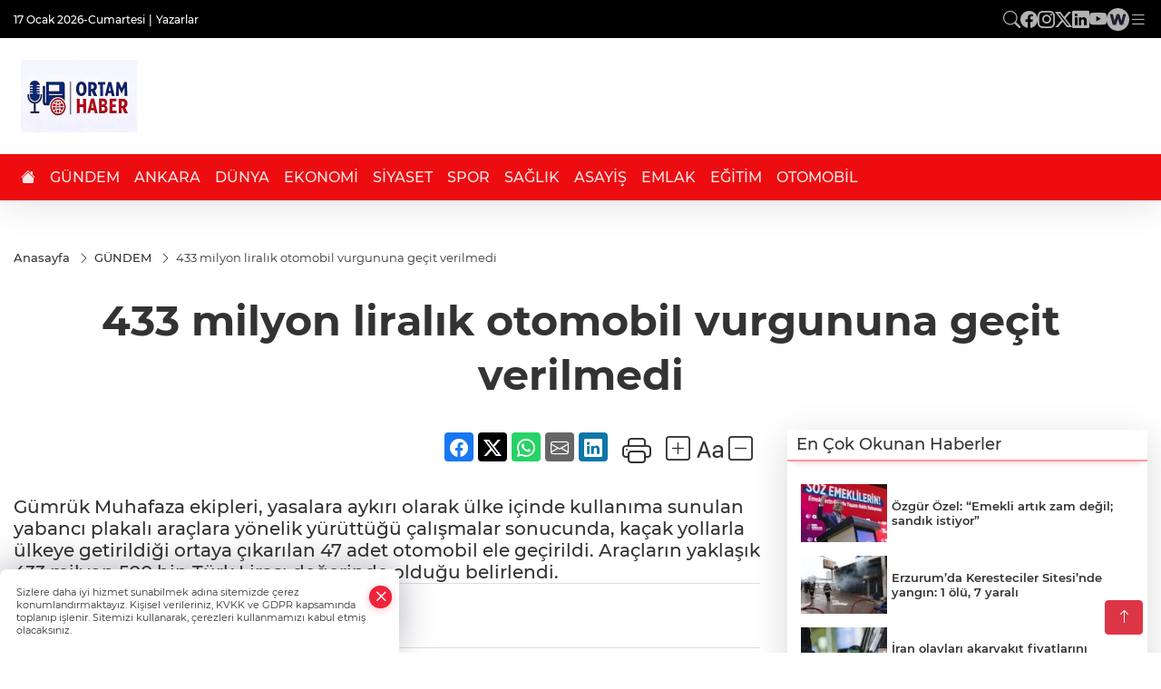

--- FILE ---
content_type: text/html
request_url: https://www.ortamhaber.com/gundem/433-milyon-liralik-otomobil-vurgununa-gecit-verilmedi-436863
body_size: 24727
content:
<!DOCTYPE html>
<html lang="tr">

<head>
	<meta charset="utf-8">
	<meta content="ie=edge" http-equiv="x-ua-compatible">
	<meta content="width=device-width, initial-scale=1, shrink-to-fit=no" name="viewport">
	<link rel="canonical" href="https://www.ortamhaber.com/gundem/433-milyon-liralik-otomobil-vurgununa-gecit-verilmedi-436863">
	<link rel="alternate" title="RSS" href="https://www.ortamhaber.com/rss" type="application/rss+xml"> 
	<meta name="robots" content="max-image-preview:large">
	<link rel="amphtml" href="https://www.ortamhaber.com/amp/gundem/433-milyon-liralik-otomobil-vurgununa-gecit-verilmedi-436863">
	<meta property="og:title" content="Günün  Önemli Haberleri">
	<meta name="title" content="Günün  Önemli Haberleri">
	<meta name="datePublished" content="2024-02-07T16:57:25+0300">
	<meta name="dateModified" content="2024-02-07T16:57:25+0300">
	<meta name="articleSection" content="news">
	<meta name="articleAuthor" content="IGF">
	<meta property="og:image" content="https://www.ortamhaber.com/cdn/SzuvfXYdBcqSoNmNVdQtnQpRYAQ=/1200x630/webp/2024/02/07/433-milyon-liralik-otomobil-vurgununa-gecit-verilmedi-1707313693-281-x750-1707318199-206_large.webp">
	<meta property="og:image:width" content="1200">
    <meta property="og:image:height" content="630">
	<meta name="twitter:card" content="summary_large_image">
	<meta name="twitter:image" content="https://www.ortamhaber.com/cdn/SzuvfXYdBcqSoNmNVdQtnQpRYAQ=/1200x630/webp/2024/02/07/433-milyon-liralik-otomobil-vurgununa-gecit-verilmedi-1707313693-281-x750-1707318199-206_large.webp">
	<link href="https://www.ortamhaber.com/static/2025/10/31/31-10-2025-1761941011-935-x80.jpeg" rel="icon" type="image/png">


	<link href="https://www.ortamhaber.com/assets/fonts/bs-icons.css" rel="preload" as="style" type="text/css">
	<link href="https://www.ortamhaber.com/assets/fonts/bs-icons.css" rel="stylesheet" type="text/css">

	<link href="https://www.ortamhaber.com/assets/css/base.min.css" rel="preload" as="style" type="text/css">
	<link href="https://www.ortamhaber.com/assets/css/base.min.css" rel="stylesheet" type="text/css">

	<link href="https://www.ortamhaber.com/assets/css/helper.min.css" rel="preload" as="style" type="text/css">
	<link href="https://www.ortamhaber.com/assets/css/helper.min.css" rel="stylesheet" type="text/css">
	
	<title>Günün  Önemli Haberleri</title>
	<meta name="description" content="Bugün’ki Gündemler Ankara’da neler Oluyor?">

	<link rel="preload" crossorigin="anonymous" as="font" type="font/woff2" href="https://www.ortamhaber.com/assets/fonts/montserrat/JTURjIg1_i6t8kCHKm45_bZF3gfD_u50.woff2">
	<link rel="preload" crossorigin="anonymous" as="font" type="font/woff2" href="https://www.ortamhaber.com/assets/fonts/montserrat/JTURjIg1_i6t8kCHKm45_bZF3gnD_g.woff2">
	<link rel="preload" crossorigin="anonymous" as="font" type="font/woff2" href="https://www.ortamhaber.com/assets/fonts/montserrat/JTURjIg1_i6t8kCHKm45_dJE3gfD_u50.woff2">
	<link rel="preload" crossorigin="anonymous" as="font" type="font/woff2" href="https://www.ortamhaber.com/assets/fonts/montserrat/JTURjIg1_i6t8kCHKm45_dJE3gnD_g.woff2">
	<link rel="preload" crossorigin="anonymous" as="font" type="font/woff2" href="https://www.ortamhaber.com/assets/fonts/montserrat/JTURjIg1_i6t8kCHKm45_ZpC3gfD_u50.woff2">
	<link rel="preload" crossorigin="anonymous" as="font" type="font/woff2" href="https://www.ortamhaber.com/assets/fonts/montserrat/JTURjIg1_i6t8kCHKm45_ZpC3gnD_g.woff2">
	<link rel="preload" crossorigin="anonymous" as="font" type="font/woff2" href="https://www.ortamhaber.com/assets/fonts/montserrat/JTUSjIg1_i6t8kCHKm459Wdhyzbi.woff2">
	<link rel="preload" crossorigin="anonymous" as="font" type="font/woff2" href="https://www.ortamhaber.com/assets/fonts/montserrat/JTUSjIg1_i6t8kCHKm459Wlhyw.woff2">
	<link href="https://www.ortamhaber.com/assets/fonts/montserrat/fonts.min.css" rel="stylesheet">

	<script>
		function onError() {
			this.onerror = null;
			for(var i = 0; i < this.parentNode.children.length - 1; i++) {
			this.parentNode.children[i].srcset = this.src;
			}
		}
	</script>

	
	


	<!-- Global site tag (gtag.js) - Google Analytics -->
	<script async src="https://www.googletagmanager.com/gtag/js?id=G-4LY26GF856"></script>
	<script>
	window.dataLayer = window.dataLayer || [];
	function gtag(){dataLayer.push(arguments);}
	gtag('js', new Date());
	var analyticsGA4Code = 'G-4LY26GF856';
	gtag('config', 'G-4LY26GF856');
	</script>

	<script type="application/ld+json">
		{"@context":"https://schema.org","@type":"NewsMediaOrganization","name":"ortamhaber.com","url":"https://www.ortamhaber.com","logo":{"@type":"ImageObject","url":"https://www.ortamhaber.com/static/2025/10/11/11-10-2025-1760187533-336-x80.jpeg","width":160,"height":90},"sameAs":["https://www.facebook.com/“@ortamhaber”","https://www.twitter.com/@OrtamHaber ","https://www.instagram.com/ortamvideo","https://www.youtube.com/@ortamhabertv","https://web.tv/user/ortamhaber/channels"]}
	</script>

	<script type="application/ld+json">
		{"@context":"https://schema.org","@type":"WebPage","name":"ortamhaber.com","url":"https://www.ortamhaber.com","description":"Anadolu'nun Güvenli Haberi","breadcrumb":{"@type":"BreadcrumbList","itemListElement":[{"@type":"ListItem","position":1,"name":"Anasayfa","item":"https://www.ortamhaber.com"}]}}
	</script>

	<script type="application/ld+json">
		{"type":"siteInfo","name":"ortamhaber.com","url":"https://www.ortamhaber.com","description":"Anadolu'nun Güvenli Haberi","logo":"https://www.ortamhaber.com/static/2025/10/11/11-10-2025-1760187533-336-x80.jpeg","socialMedia":{"facebookUrl":"https://www.facebook.com/“@ortamhaber”","twitterUrl":"https://www.twitter.com/@OrtamHaber ","webTvUrl":"https://web.tv/user/ortamhaber/channels","youtubeUrl":"https://www.youtube.com/@ortamhabertv","instagramUrl":"https://www.instagram.com/ortamvideo"}}
	</script>
	
	<script type="application/ld+json">
		{"type":"analyticsGA4Code","analyticsGA4Code":"G-4LY26GF856"}
	</script>
</head>
<body
	 
	 style="background-color: #ffffff;" 
>


	<script>
		let refreshTime = "180";
	</script>

<script>
	if(typeof refreshTime !== 'undefined') {
		setTimeout(function(){
			window.location.reload(1);
		}, refreshTime * 1000);
	}
</script>


	<div class="page"> 
		  <style>
:root{--topbar:#000;--midbar:#d60d10;--bottombar:#a10003;--toptext:#efefef;--midtext:#fff;--bottomtext:#fff}.header11 .top{background:var(--topbar);padding:.5rem 0}.header11 .menu,.header11 .socialmedia{display:flex;flex-wrap:wrap;align-items:center;gap:.3rem}.header11 .menu,.header11 .menu a,.header11 .socialmedia a{color:var(--toptext);font-size:.75rem;font-weight:500}.header11 .menu li:not(:last-child):after{content:"|";margin:0 4px}.header11 .menu a:hover{text-decoration:underline}.header11 .socialmedia{gap:1rem}.header11 .socialmedia a{font-size:1.2rem;opacity:.7;transition:.3s}.header11 .socialmedia a:hover{opacity:1}.header11 .mid{background:var(--midbar)}.header11 .mid .main-menu a{color:var(--midtext)}.header11 .bottom{background:var(--bottombar)}.header11 .bottom .mainmenu ul{display:flex;flex-wrap:wrap;gap:1rem}.header11 .bottom a{color:var(--bottomtext);font-weight:500;padding:1rem .7rem;font-size:1rem;padding:1rem .5rem;display:block;opacity:.9}.header11 .bottom a:hover{background:rgba(0,0,0,.1);opacity:1}
.header11 .main-menu>ul>li:hover>a:before{display:none}.hovermenu{position:absolute;width:100%;background:rgba(0,0,0,.93);top:0;left:0;z-index:80;visibility:hidden;top:-15%;opacity:0;transition-duration:.4s;transition-timing-function:cubic-bezier(.5,.01,0,1);backdrop-filter:blur(6px)}.hovermenu.active{visibility:visible;top:0;opacity:1}.hovermenu a{color:#f8f8f8}.hovermenu .logo img{max-height:unset}.closehover{background:0 0;border:0;color:#fff}.leftblock,.rightblock{width:100%;height:100%}.leftblock{background:#1a1a1a;padding:15px}.rightblock{padding:30px}.allmenus{display:flex;flex-wrap:wrap}.allmenus>li{width:20%;margin-bottom:15px}.allmenus .title{color:#fff;font-size:20px;font-weight:600;margin-bottom:15px;display:block}.allmenus a{color:#ddd;display:block;padding:4px 0;font-size:14px}.allmenus a:hover{color:#ef233c;padding-left:3px}.hovermenu .bigtitle{color:#787878;font-size:19px;padding:6px 0;display:block;margin:12px 0;border-bottom:2px solid #424242;border-top:2px solid #424242;font-weight:800}
.social-box a{display:block;width:100%;padding:8px;border-radius:6px;margin-bottom:4px;font-size:16px;font-weight:500}.social-box .facebook{background:linear-gradient(to left,#1877f2,#3b5998)}.social-box .twitter{background:linear-gradient(to left,#1da1f2,#1877f2)}.social-box .instagram{background:linear-gradient(45deg,#f09433 0%,#e6683c 25%,#dc2743 50%,#cc2366 75%,#bc1888 100%)}.social-box .linkedin{background:linear-gradient(to left,#0a66c2,#3b5998)}.social-box .youtube{background:linear-gradient(to left,#ee1d52,red)}.social-box .webtv{background:linear-gradient(to left,#1d2c49,#0b1d3b)}.social-box .webtv img{filter:brightness(0) invert(1)}.social-box a:hover{padding-left:20px}.app-box a{margin-bottom:10px;display:block}.largemenu.opened i.bi-list:before,.menuender i:before{content:"\f659";font-size:15px;width:20px;height:20px;line-height:20px}.hoverlay{position:fixed;width:100%;height:100%;top:100px;left:0;z-index:49}.menuender{position:absolute;color:#6c6c6c;right:10px;top:10px;cursor:pointer;border:2px solid #6c6c6c;display:inline-block;padding:6px;text-align:center;border-radius:8px;transition:.3s;z-index:999}
.menuender:hover{color:#efefef;border-color:#efefef}.largemenu i{font-size:20px !important;line-height:0;color:#fff}.header11 .searchzone{position:fixed;background:rgba(0,0,0,.5);width:100%;height:100%;top:0;left:0;z-index:90;display:flex;align-items:center;justify-content:center;backdrop-filter:blur(2px);transform:scale(.9,.9);transform-origin:center;opacity:0;padding:1rem;transition:.1s;visibility:hidden}.header11 .searchzone.active{transform:scale(1,1);opacity:1;visibility:visible}.header11 .searchzone form{width:100%;max-width:800px}.header11 .searchzone form input{background:0 0;border:0;border-bottom:1px solid #efefef;color:#fff;padding-left:0}.header11 .searchzone form input::placeholder{color:#efefef}.header11 .searchzone form button{position:absolute;top:0;right:0;padding:.5rem;background:0 0;border:0;color:#fff}.closesearch{position:absolute;color:#fff;font-size:2rem;top:10px;right:10px;cursor:pointer}.searchbtn.mobile{padding:.5rem;color:#fff;border:1px solid #ffffff69;border-radius:11px}.backbtn{font-size:2rem;color:#ffffff!important;background:#ffffff;width:40px;height:40px;display:block;text-align:center;border-radius:11px;box-shadow:0 7px 11px #ef233c2e;line-height:40px;display:none;}
@media only screen and (max-width:992px){.backbtn{display:block;}}
header.header11.fixed .google-auto-placed {display: none;}.mobile-act{padding-left: 0px;}
/* Mobile Fix Menu */
.mobile-fix-menu {
    background-color: #2B2D42 !important;
}
.mobile-fix-menu li a {
    color: #ffffff !important;
}
.mobile-fix-menu li a i {
    color: #ffffff !important;
}
</style>

<header class="header11">
    <div class="top d-none d-lg-block"  style="background-color: #000000;" >
        <div class="container">
            <div class="d-flex align-items-center flex-wrap">
                <a class="backbtn" id="mobileBackButton" title="Geri Dön" href="javascript:;" onclick="window.history.back();" ><i class="bi bi-arrow-left"></i></a>
                <script>
  if(window.location.pathname === "/") {
    document.getElementById("mobileBackButton").style.display = "none";
  }else if(window.screen.width < 992){
    document.getElementById("mobileBackButton").style.display = "block";
  }else if(window.screen.width > 992 && window.location.pathname !== "/"){
    document.getElementById("mobileBackButton").style.display = "none";
  }
</script>
                <div class="ml1" style="margin-right: auto;" >
                    <ul class="menu" style="color: #ffffff;">
                        <li style="color: #ffffff;">17 Ocak 2026-Cumartesi</li>
                        <li><a href="/yazarlar" style="color: #ffffff;">Yazarlar</a></li>
                        
                        
                    </ul>
                </div>
                <div class="ml2 justify-content-end flex align-items-center">
                    <div class="socialmedia">
                        <a href="javascript:void(0)" onmouseup="setTimeout(function(){$('.searchbox-input').focus()},500);" class="searchbtn"><i class="bi bi-search" style="color: #ffffff;"></i></a>
                        <a href="https://www.facebook.com/“@ortamhaber”" target="_blank"><i class="bi bi-facebook" style="color: #ffffff;"></i></a>
                        <a href="https://www.instagram.com/ortamvideo" target="_blank"><i class="bi bi-instagram" style="color: #ffffff;"></i></a>
                        <a href="https://www.twitter.com/@OrtamHaber " target="_blank"><i class="bi bi-twitter-x" style="color: #ffffff;"></i></a>
                        <a href="https://www.linkedin.com/ ortamhaber" target="_blank"><i class="bi bi-linkedin" style="color: #ffffff;"></i></a>
                        <a href="https://www.youtube.com/@ortamhabertv" target="_blank"><i class="bi bi-youtube" style="color: #ffffff;"></i></a>
                        <a href="https://web.tv/user/ortamhaber/channels" target="_blank" class="webtv" title="Web.tv"><img src="https://www.ortamhaber.com/assets/images/webtvicon-white-bg.svg" width="25" height="25" alt="webtvicon" loading="lazy"></a>
                            <a href="javascript:;" title="Menü" class="largemenu"> <i class="bi bi-list" style="color: #ffffff;"></i></a>
                    </div>
                </div>
                <div class="col-12">
                    <div class="hovermenu ">
                        <span class="menuender"><i class="bi bi-x"></i></span>
                        <div class="container">
                            <div class="row">
                                <div class="col-lg-3">
                                    <div class="leftblock">
                                        <div class="logo" itemscope itemtype="https://schema.org/ImageObject">
                                            <a href="https://www.ortamhaber.com">
                                                <img src="https://www.ortamhaber.com/static/2025/10/11/11-10-2025-1760187533-336-x80.jpeg" alt="ortamhaber.com" loading="lazy" width="160"
                                                    height="90">
                                            </a>
                                            <script>
                                                let mobileHeaderLogo = 'https://www.ortamhaber.com/static/2025/10/11/11-10-2025-1760187533-336-x80.jpeg';
                                                let headerLogo = 'https://www.ortamhaber.com/static/2025/10/11/11-10-2025-1760187533-336-x80.jpeg';
                                            </script>
                                            <script>
  var haderMobileCheck = false;
  (function (a) {
    if (
      /(android|bb\d+|meego).+mobile|avantgo|bada\/|blackberry|blazer|compal|elaine|fennec|hiptop|iemobile|ip(hone|od)|iris|kindle|lge |maemo|midp|mmp|mobile.+firefox|netfront|opera m(ob|in)i|palm( os)?|phone|p(ixi|re)\/|plucker|pocket|psp|series(4|6)0|symbian|treo|up\.(browser|link)|vodafone|wap|windows ce|xda|xiino/i
      .test(a) ||
      /1207|6310|6590|3gso|4thp|50[1-6]i|770s|802s|a wa|abac|ac(er|oo|s\-)|ai(ko|rn)|al(av|ca|co)|amoi|an(ex|ny|yw)|aptu|ar(ch|go)|as(te|us)|attw|au(di|\-m|r |s )|avan|be(ck|ll|nq)|bi(lb|rd)|bl(ac|az)|br(e|v)w|bumb|bw\-(n|u)|c55\/|capi|ccwa|cdm\-|cell|chtm|cldc|cmd\-|co(mp|nd)|craw|da(it|ll|ng)|dbte|dc\-s|devi|dica|dmob|do(c|p)o|ds(12|\-d)|el(49|ai)|em(l2|ul)|er(ic|k0)|esl8|ez([4-7]0|os|wa|ze)|fetc|fly(\-|_)|g1 u|g560|gene|gf\-5|g\-mo|go(\.w|od)|gr(ad|un)|haie|hcit|hd\-(m|p|t)|hei\-|hi(pt|ta)|hp( i|ip)|hs\-c|ht(c(\-| |_|a|g|p|s|t)|tp)|hu(aw|tc)|i\-(20|go|ma)|i230|iac( |\-|\/)|ibro|idea|ig01|ikom|im1k|inno|ipaq|iris|ja(t|v)a|jbro|jemu|jigs|kddi|keji|kgt( |\/)|klon|kpt |kwc\-|kyo(c|k)|le(no|xi)|lg( g|\/(k|l|u)|50|54|\-[a-w])|libw|lynx|m1\-w|m3ga|m50\/|ma(te|ui|xo)|mc(01|21|ca)|m\-cr|me(rc|ri)|mi(o8|oa|ts)|mmef|mo(01|02|bi|de|do|t(\-| |o|v)|zz)|mt(50|p1|v )|mwbp|mywa|n10[0-2]|n20[2-3]|n30(0|2)|n50(0|2|5)|n7(0(0|1)|10)|ne((c|m)\-|on|tf|wf|wg|wt)|nok(6|i)|nzph|o2im|op(ti|wv)|oran|owg1|p800|pan(a|d|t)|pdxg|pg(13|\-([1-8]|c))|phil|pire|pl(ay|uc)|pn\-2|po(ck|rt|se)|prox|psio|pt\-g|qa\-a|qc(07|12|21|32|60|\-[2-7]|i\-)|qtek|r380|r600|raks|rim9|ro(ve|zo)|s55\/|sa(ge|ma|mm|ms|ny|va)|sc(01|h\-|oo|p\-)|sdk\/|se(c(\-|0|1)|47|mc|nd|ri)|sgh\-|shar|sie(\-|m)|sk\-0|sl(45|id)|sm(al|ar|b3|it|t5)|so(ft|ny)|sp(01|h\-|v\-|v )|sy(01|mb)|t2(18|50)|t6(00|10|18)|ta(gt|lk)|tcl\-|tdg\-|tel(i|m)|tim\-|t\-mo|to(pl|sh)|ts(70|m\-|m3|m5)|tx\-9|up(\.b|g1|si)|utst|v400|v750|veri|vi(rg|te)|vk(40|5[0-3]|\-v)|vm40|voda|vulc|vx(52|53|60|61|70|80|81|83|85|98)|w3c(\-| )|webc|whit|wi(g |nc|nw)|wmlb|wonu|x700|yas\-|your|zeto|zte\-/i
      .test(a.substr(0, 4))) haderMobileCheck = true;
  })(navigator.userAgent || navigator.vendor || window.opera);

  if (typeof mobileHeaderLogo !== 'undefined') {
    var img = document.querySelector('.logo img');

    if (haderMobileCheck && mobileHeaderLogo !== '') {
      img.src = mobileHeaderLogo;
    } else if (mobileHeaderLogo !== '') {
      img.src = headerLogo;
    }
  }
  
  if (typeof siteMobileFooterLogo !== 'undefined') {
    var img = document.querySelector('#logoFooter img');
    if (haderMobileCheck && siteMobileFooterLogo !== '') {
      img.src = siteMobileFooterLogo;
    } else if (siteMobileFooterLogo !== '') {
      img.src = footerLogo;
    }
  }
</script>
                                        </div>

                                        <div class="social-box">
                                            <span class="bigtitle">Bizi Takip Edin!</span>
                                            <a href="https://www.facebook.com/“@ortamhaber”" target="_blank" class="facebook" title="Facebook"><i class="bi bi-facebook"></i> Facebook</a>
                                            <a href="https://www.instagram.com/ortamvideo" target="_blank" class="instagram" title="Instagram"><i class="bi bi-instagram"></i> Instagram</a>
                                            <a href="https://www.twitter.com/@OrtamHaber " target="_blank" class="twitter" title="X"><i class="bi bi-twitter-x"></i> x.com</a>
                                            <a href="https://www.linkedin.com/ ortamhaber" target="_blank" class="linkedin" title="Linkedin"><i class="bi bi-linkedin"></i> Linkedin</a>
                                            <a href="https://www.youtube.com/@ortamhabertv" target="_blank" class="youtube" title="Youtube"><i class="bi bi-youtube"></i> Youtube</a>
                                            <a href="https://web.tv/user/ortamhaber/channels" target="_blank" class="webtv" title="Web.tv"><img src="https://www.ortamhaber.com/assets/images/webtvicon.svg" width="25" height="25" alt="webtvicon" loading="lazy"> Web.tv</a>
                                        </div>
                                    </div>
                                </div>
                                <div class="col-lg-9">
                                    <div class="rightblock">
                                        <ul class="allmenus">
                                            <li>
                                                <span class="title">Haberler</span>
                                                <ul>
                                                    <li>
                                                        <a href="https://www.ortamhaber.com/gundem" title="Haberler">GÜNDEM</a>
                                                    </li>
                                                    <li>
                                                        <a href="https://www.ortamhaber.com/siyaset" title="Haberler">SİYASET</a>
                                                    </li>
                                                    <li>
                                                        <a href="https://www.ortamhaber.com/ekonomi" title="Haberler">EKONOMİ</a>
                                                    </li>
                                                    <li>
                                                        <a href="https://www.ortamhaber.com/teknoloji" title="Haberler">TEKNOLOJİ</a>
                                                    </li>
                                                    <li>
                                                        <a href="https://www.ortamhaber.com/spor" title="Haberler">SPOR</a>
                                                    </li>
                                                    <li>
                                                        <a href="https://www.ortamhaber.com/ankara" title="Haberler">ANKARA</a>
                                                    </li>
                                                    <li>
                                                        <a href="https://www.ortamhaber.com/dunya" title="Haberler">DÜNYA</a>
                                                    </li>
                                                    <li>
                                                        <a href="https://www.ortamhaber.com/saglik" title="Haberler">SAĞLIK</a>
                                                    </li>
                                                </ul>
                                            </li>
                                            <li>
                                                <span class="title">Foto Galeri</span>
                                                <ul>
                                                    <li>
                                                        <a href="https://www.ortamhaber.com/galeriler/yasam-6" title="Fotoğraflar">YAŞAM</a>
                                                    </li>

                                                    <li>
                                                        <a href="https://www.ortamhaber.com/galeriler/spor-7" title="Fotoğraflar">SPOR</a>
                                                    </li>

                                                    <li>
                                                        <a href="https://www.ortamhaber.com/galeriler/yerel-8" title="Fotoğraflar">YEREL</a>
                                                    </li>

                                                    <li>
                                                        <a href="https://www.ortamhaber.com/galeriler/teknoloji-9" title="Fotoğraflar">TEKNOLOJİ</a>
                                                    </li>

                                                    <li>
                                                        <a href="https://www.ortamhaber.com/galeriler/seyahat-10" title="Fotoğraflar">SEYAHAT</a>
                                                    </li>
                                                </ul>
                                            </li>
                                            <li>
                                                <span class="title">Video Galeri</span>
                                                <ul>
                                                    <li>
                                                        <a href="https://www.ortamhaber.com/videolar/yasam-11" title="Videolar">YAŞAM</a>
                                                    </li>

                                                    <li>
                                                        <a href="https://www.ortamhaber.com/videolar/spor-12" title="Videolar">SPOR</a>
                                                    </li>

                                                    <li>
                                                        <a href="https://www.ortamhaber.com/videolar/emlak-13" title="Videolar">EMLAK</a>
                                                    </li>

                                                    <li>
                                                        <a href="https://www.ortamhaber.com/videolar/teknoloji-14" title="Videolar">TEKNOLOJİ</a>
                                                    </li>

                                                    <li>
                                                        <a href="https://www.ortamhaber.com/videolar/siyaset-17" title="Videolar">SİYASET</a>
                                                    </li>
                                                </ul>
                                            </li>
                                        </ul>
                                    </div>

                                </div>
                            </div>
                        </div>

                    </div>
                    <script>
  // mobile drag-drop refresh script finished
  function initMegaMenu() {
    var el = $('.largemenu'); 
    var fel = $('.hovermenu');
    el.on("click", function(){
      toggleMegaMenu();
    }); 
    $("body").delegate(".hoverlay, .menuender","click",function(){
            el.removeClass("opened")
          $(".hovermenu.active").removeClass("active");
          $(".hoverlay").remove();
    })
  }
  var runFunctions = runFunctions || [];
	runFunctions.push('initMegaMenu');

  function toggleMegaMenu() {
    var el = $('.largemenu'); 
    var fel = $('.hovermenu');
    if(el.hasClass("opened")){
            el.removeClass("opened");
            fel.toggleClass('active');
            $(".hoverlay").remove();
        }else{
            el.addClass("opened")
            fel.toggleClass('active')
        }
  }
  
</script>
                </div>
            </div>
        </div>
    </div>
    <div class="mid"  style="background-color: #ffffff;" >
        <div class="container">
            <div class="flex flex-wrap justify-content-between py-3 align-items-center">
                <div class="logo" itemscope itemtype="https://schema.org/ImageObject">
                    <a href="https://www.ortamhaber.com">
                        <img src="https://www.ortamhaber.com/static/2025/10/11/11-10-2025-1760187533-336-x80.jpeg" alt="ortamhaber.com" loading="lazy" width="160" height="90">
                    </a>
                    <script>
                        mobileHeaderLogo = 'https://www.ortamhaber.com/static/2025/10/11/11-10-2025-1760187533-336-x80.jpeg';
                        headerLogo = 'https://www.ortamhaber.com/static/2025/10/11/11-10-2025-1760187533-336-x80.jpeg';
                    </script>
                    <script>
  var haderMobileCheck = false;
  (function (a) {
    if (
      /(android|bb\d+|meego).+mobile|avantgo|bada\/|blackberry|blazer|compal|elaine|fennec|hiptop|iemobile|ip(hone|od)|iris|kindle|lge |maemo|midp|mmp|mobile.+firefox|netfront|opera m(ob|in)i|palm( os)?|phone|p(ixi|re)\/|plucker|pocket|psp|series(4|6)0|symbian|treo|up\.(browser|link)|vodafone|wap|windows ce|xda|xiino/i
      .test(a) ||
      /1207|6310|6590|3gso|4thp|50[1-6]i|770s|802s|a wa|abac|ac(er|oo|s\-)|ai(ko|rn)|al(av|ca|co)|amoi|an(ex|ny|yw)|aptu|ar(ch|go)|as(te|us)|attw|au(di|\-m|r |s )|avan|be(ck|ll|nq)|bi(lb|rd)|bl(ac|az)|br(e|v)w|bumb|bw\-(n|u)|c55\/|capi|ccwa|cdm\-|cell|chtm|cldc|cmd\-|co(mp|nd)|craw|da(it|ll|ng)|dbte|dc\-s|devi|dica|dmob|do(c|p)o|ds(12|\-d)|el(49|ai)|em(l2|ul)|er(ic|k0)|esl8|ez([4-7]0|os|wa|ze)|fetc|fly(\-|_)|g1 u|g560|gene|gf\-5|g\-mo|go(\.w|od)|gr(ad|un)|haie|hcit|hd\-(m|p|t)|hei\-|hi(pt|ta)|hp( i|ip)|hs\-c|ht(c(\-| |_|a|g|p|s|t)|tp)|hu(aw|tc)|i\-(20|go|ma)|i230|iac( |\-|\/)|ibro|idea|ig01|ikom|im1k|inno|ipaq|iris|ja(t|v)a|jbro|jemu|jigs|kddi|keji|kgt( |\/)|klon|kpt |kwc\-|kyo(c|k)|le(no|xi)|lg( g|\/(k|l|u)|50|54|\-[a-w])|libw|lynx|m1\-w|m3ga|m50\/|ma(te|ui|xo)|mc(01|21|ca)|m\-cr|me(rc|ri)|mi(o8|oa|ts)|mmef|mo(01|02|bi|de|do|t(\-| |o|v)|zz)|mt(50|p1|v )|mwbp|mywa|n10[0-2]|n20[2-3]|n30(0|2)|n50(0|2|5)|n7(0(0|1)|10)|ne((c|m)\-|on|tf|wf|wg|wt)|nok(6|i)|nzph|o2im|op(ti|wv)|oran|owg1|p800|pan(a|d|t)|pdxg|pg(13|\-([1-8]|c))|phil|pire|pl(ay|uc)|pn\-2|po(ck|rt|se)|prox|psio|pt\-g|qa\-a|qc(07|12|21|32|60|\-[2-7]|i\-)|qtek|r380|r600|raks|rim9|ro(ve|zo)|s55\/|sa(ge|ma|mm|ms|ny|va)|sc(01|h\-|oo|p\-)|sdk\/|se(c(\-|0|1)|47|mc|nd|ri)|sgh\-|shar|sie(\-|m)|sk\-0|sl(45|id)|sm(al|ar|b3|it|t5)|so(ft|ny)|sp(01|h\-|v\-|v )|sy(01|mb)|t2(18|50)|t6(00|10|18)|ta(gt|lk)|tcl\-|tdg\-|tel(i|m)|tim\-|t\-mo|to(pl|sh)|ts(70|m\-|m3|m5)|tx\-9|up(\.b|g1|si)|utst|v400|v750|veri|vi(rg|te)|vk(40|5[0-3]|\-v)|vm40|voda|vulc|vx(52|53|60|61|70|80|81|83|85|98)|w3c(\-| )|webc|whit|wi(g |nc|nw)|wmlb|wonu|x700|yas\-|your|zeto|zte\-/i
      .test(a.substr(0, 4))) haderMobileCheck = true;
  })(navigator.userAgent || navigator.vendor || window.opera);

  if (typeof mobileHeaderLogo !== 'undefined') {
    var img = document.querySelector('.logo img');

    if (haderMobileCheck && mobileHeaderLogo !== '') {
      img.src = mobileHeaderLogo;
    } else if (mobileHeaderLogo !== '') {
      img.src = headerLogo;
    }
  }
  
  if (typeof siteMobileFooterLogo !== 'undefined') {
    var img = document.querySelector('#logoFooter img');
    if (haderMobileCheck && siteMobileFooterLogo !== '') {
      img.src = siteMobileFooterLogo;
    } else if (siteMobileFooterLogo !== '') {
      img.src = footerLogo;
    }
  }
</script>
                </div>

                <div class="tool d-flex d-lg-none vt-center">
                    <a href="javascript:;" title="Menü" class="mobile-act"> <i class="bi bi-list"></i></a>
                </div>

      

                        

            </div>
        </div>
    </div>
    <div class="bottom"  style="background-color: #ed0c10;" >
        <div class="container">
            <div class=" relative justify-content-between align-items-center d-none d-lg-flex">
                <nav class="main-menu">
                    <ul>
                        <li class="d-none d-lg-block"><a href="https://www.ortamhaber.com" title="Anasayfa"><i
                                    class="bi bi-house-fill"  style="color: #ffffff;" ></i></a></li>
                        <li >
                            <a href="https://www.ortamhaber.com/gundem" title="GÜNDEM" target="_blank"  style="color: #ffffff;" >
                                GÜNDEM
                            </a>
                        </li>
                        <li >
                            <a href="https://www.ortamhaber.com/ankara" title="ANKARA" target="_blank"  style="color: #ffffff;" >
                                ANKARA
                            </a>
                        </li>
                        <li >
                            <a href="https://www.ortamhaber.com/dunya" title="DÜNYA" target="_blank"  style="color: #ffffff;" >
                                DÜNYA
                            </a>
                        </li>
                        <li >
                            <a href="https://www.ortamhaber.com/ekonomi" title="EKONOMİ" target="_blank"  style="color: #ffffff;" >
                                EKONOMİ
                            </a>
                        </li>
                        <li >
                            <a href="https://www.ortamhaber.com/siyaset" title="SİYASET" target="_blank"  style="color: #ffffff;" >
                                SİYASET
                            </a>
                        </li>
                        <li >
                            <a href="https://www.ortamhaber.com/spor" title="SPOR" target="_blank"  style="color: #ffffff;" >
                                SPOR
                            </a>
                        </li>
                        <li >
                            <a href="https://www.ortamhaber.com/saglik" title="SAĞLIK" target="_blank"  style="color: #ffffff;" >
                                SAĞLIK
                            </a>
                        </li>
                        <li >
                            <a href="https://www.ortamhaber.com/asayis" title="ASAYİŞ" target="_blank"  style="color: #ffffff;" >
                                ASAYİŞ
                            </a>
                        </li>
                        <li >
                            <a href="https://www.ortamhaber.com/emlak" title="EMLAK" target="_blank"  style="color: #ffffff;" >
                                EMLAK
                            </a>
                        </li>
                        <li >
                            <a href="https://www.ortamhaber.com/egitim" title="EĞİTİM" target="_blank"  style="color: #ffffff;" >
                                EĞİTİM
                            </a>
                        </li>
                        <li >
                            <a href="https://www.ortamhaber.com/otomobil" title="OTOMOBİL" target="_blank"  style="color: #ffffff;" >
                                OTOMOBİL
                            </a>
                        </li>
                    </ul>
                </nav>
                <script type="application/ld+json">
                    {"type":"menu","menu":[{"title":"GÜNDEM","link":"https://www.ortamhaber.com/gundem","hasSubItems":false,"subItems":[]},{"title":"ANKARA","link":"https://www.ortamhaber.com/ankara","hasSubItems":false,"subItems":[]},{"title":"DÜNYA","link":"https://www.ortamhaber.com/dunya","hasSubItems":false,"subItems":[]},{"title":"EKONOMİ","link":"https://www.ortamhaber.com/ekonomi","hasSubItems":false,"subItems":[]},{"title":"SİYASET","link":"https://www.ortamhaber.com/siyaset","hasSubItems":false,"subItems":[]},{"title":"SPOR","link":"https://www.ortamhaber.com/spor","hasSubItems":false,"subItems":[]},{"title":"SAĞLIK","link":"https://www.ortamhaber.com/saglik","hasSubItems":false,"subItems":[]},{"title":"ASAYİŞ","link":"https://www.ortamhaber.com/asayis","hasSubItems":false,"subItems":[]},{"title":"EMLAK","link":"https://www.ortamhaber.com/emlak","hasSubItems":false,"subItems":[]},{"title":"EĞİTİM","link":"https://www.ortamhaber.com/egitim","hasSubItems":false,"subItems":[]},{"title":"OTOMOBİL","link":"https://www.ortamhaber.com/otomobil","hasSubItems":false,"subItems":[]}]}
                    </script>
            </div>
        </div>
    </div>
    <div class="searchzone">
        <i class="bi bi-x-lg closesearch"></i>
        <form class="search" name="searchForm" action="/arama" method="get">
            <div class="position-relative">
                <input type="text" id="searchbox-kind" name="tur" class="searchbox-kind d-none" value="1"
                    onkeypress="removeScriptTagsInputs()">
                <input type="text" id="searchbox-date" name="tarih" class="searchbox-date d-none"
                    onkeypress="removeScriptTagsInputs()">
                <input type="search" placeholder="Aramak istediğiniz kelimeyi yazın..." name="ara"
                    class="searchbox-input"  onkeypress="searchFunction(event);">
                <input type="text" name="from" class="searchbox-where d-none" value="header"
                    onkeypress="removeScriptTagsInputs()">
            </div>
        </form>
    </div>

    <div class="mobile-menu">
        
        <div class="topmenu"  style="color: #ffffff;" >
            <a href="/"  style="color: #ffffff;" ><i class="bi bi-house"></i> Anasayfa</a>
            <a href="/yazarlar"  style="color: #ffffff;" ><i class="bi bi-people"></i> Yazarlar</a>
        </div>

        <div class="menulist"></div>

        <ul>
            
            
        </ul>

        <ul>
  <li><a href="/kunye" title="Künye" target="_blank">Künye</a></li>
  <li><a href="/iletisim" title="İletişim" target="_blank">İletişim</a></li>
</ul>

        <div class="social-media">
            <a href="https://www.facebook.com/“@ortamhaber”" target="_blank"><i class="bi bi-facebook" style="color: #0165E1;"></i></a>
            <a href="https://www.instagram.com/ortamvideo" target="_blank"><i class="bi bi-instagram" style="color: #FD1D1D;"></i></a>
            <a href="https://www.twitter.com/@OrtamHaber " target="_blank"><i class="bi bi-twitter-x" style="color: #1D9BF0;"></i></a>
            <a href="https://www.linkedin.com/ ortamhaber" target="_blank"><i class="bi bi-linkedin" style="color: #0A66C2"></i></a>
            <a href="https://www.youtube.com/@ortamhabertv" target="_blank"><i class="bi bi-youtube" style="color: #FF0000;"></i></a>
            <a href="https://web.tv/user/ortamhaber/channels" target="_blank" class="webtv" title="Web.tv"><img src="https://www.ortamhaber.com/assets/images/webtvicon.svg" width="25" height="25" alt="webtvicon" loading="lazy"></a>
        </div>

    </div>
</header>

<div class="mobile-fix-menu d-none">
    <ul>
        <li><a href="https://www.ortamhaber.com"><i class="bi bi-house"></i><span>Anasayfa</span></a></li>
        <li><a href="javascript:;" onclick="openSearch()"><i class="bi bi-search"></i><span>Haber Ara</span></a></li>
        <li><a href="https://www.ortamhaber.com/yazarlar"><i class="bi bi-people"></i><span>Yazarlar</span></a></li>
            <li><a href="https://api.whatsapp.com/send?phone=905303228896" title="Whatsapp İhbar Hattı" target="_blank"> <i class="bi bi-whatsapp"></i> <span>İhbar Hattı</span></a></li>
    </ul>
</div>

<div class="search-overlay dropsearch">
    <a href="javascript:;" class="closesearch" onclick="closeSearch()"> <i class="bi bi-x"></i></a>
    <div class="overlay-content">
      <form role="search" action="/arama" method="GET">
        <div class="form-zone">
            <input class="form-control searchbox-input" type="search" name="ara" id="newsSearch" placeholder="Aradığınız haberi buraya yazın">
            <button class="inline-b" type="submit" onclick="removeScriptTagsInputs()"><i class="bi bi-search"></i></button>
        </div>
      </form>
    </div>
</div>

<script>

    document.addEventListener("DOMContentLoaded", function () {
        var div = document.querySelector(".header11 .bottom");
        var divOffset = div.offsetTop;

        window.addEventListener("scroll", function () {
            var scrollTop = window.pageYOffset || document.documentElement.scrollTop;

            if (scrollTop >= divOffset) {
                div.classList.add("fixed");
            } else {
                div.classList.remove("fixed");
            }
        });
    });


    document.addEventListener("DOMContentLoaded", function () {
        var searchBtns = document.querySelectorAll(".searchbtn");
        var closeSearchBtns = document.querySelectorAll(".closesearch");
        var searchZones = document.querySelectorAll(".searchzone");

        searchBtns.forEach(function (searchBtn) {
            searchBtn.addEventListener("click", function () {
                searchZones.forEach(function (searchZone) {
                    searchZone.classList.add("active");
                });
            });
        });

        closeSearchBtns.forEach(function (closeSearchBtn) {
            closeSearchBtn.addEventListener("click", function () {
                searchZones.forEach(function (searchZone) {
                    searchZone.classList.remove("active");
                });
            });
        });
    });

    function searchFunction(e){
        removeScriptTagsInputs();
        if(e.charCode == 13){
            document.getElementsByName('searchForm')[0].submit();
        }
    }
</script>

<script>
    var headerLogoValue = "https://www.ortamhaber.com/static/2025/10/11/11-10-2025-1760187533-336-x80.jpeg";
    var siteTitleValue = "ortamhaber.com";
    var brandUrl = "https://www.ortamhaber.com";
  </script>
  <script>
    function removeScriptTagsInputs(e) {
        if(!mainMobileCheck()){
            $("#searchbox-kind").val($('<textarea/>').html($("#searchbox-kind").val()).text().toString().replace( /(<([^>]+)>)/ig, '').replace("alert","").replace("(","").replace(")",""));
            $("#searchbox-date").val($('<textarea/>').html($("#searchbox-date").val()).text().toString().replace( /(<([^>]+)>)/ig, '').replace("alert","").replace("(","").replace(")",""));
            $(".searchbox-input").val($('<textarea/>').html($(".searchbox-input").val()).text().toString().replace( /(<([^>]+)>)/ig, '').replace("alert","").replace("(","").replace(")",""));
        }else{
            $(".form-zone #searchbox-kind").val($('<textarea/>').html($(".form-zone #searchbox-kind").val()).text().toString().replace( /(<([^>]+)>)/ig, '').replace("alert","").replace("(","").replace(")",""));
            $(".form-zone #searchbox-date").val($('<textarea/>').html($(".form-zone #searchbox-date").val()).text().toString().replace( /(<([^>]+)>)/ig, '').replace("alert","").replace("(","").replace(")",""));
            $(".form-zone .searchbox-input").val($('<textarea/>').html($(".form-zone .searchbox-input").val()).text().toString().replace( /(<([^>]+)>)/ig, '').replace("alert","").replace("(","").replace(")",""));
        }
    }

    function setDateForSearch() {
        var endDate = new Date();
        var startDate = new Date();
        startDate.setMonth(startDate.getMonth() - 1);

        var endDay = ("0" + endDate.getDate()).slice(-2);
        var endMonth = ("0" + (endDate.getMonth() + 1)).slice(-2);
        var startDay = ("0" + startDate.getDate()).slice(-2);
        var startMonth = ("0" + (startDate.getMonth() + 1)).slice(-2);

        var dateRange =
            startDate.getFullYear() + "-" + startMonth + "-" + startDay +
            "-" +
            endDate.getFullYear() + "-" + endMonth + "-" + endDay;

        $('#searchbox-date').val(dateRange);
    }


    var runFunctions = runFunctions || [];
    runFunctions.push('setDateForSearch');
</script>
  
  <script type="application/ld+json">
    {"@context":"http://schema.org","@type":"WebSite","name":"ortamhaber.com","description":"Anadolu'nun Güvenli Haberi","url":"https://www.ortamhaber.com","potentialAction":{"@type":"SearchAction","target":"https://www.ortamhaber.com/arama?tur=1&ara={search_term}","query-input":"required name=search_term"}}
</script>


 
		<div class="refresher"> 
			
<section class="breadcrumb " style="padding-top:45px; ">
    <div class="container">
        <div class="row ">
            <div class="col-lg-12 ">
                    <style> 
  .breadcrumb{padding:0px;background:transparent;font-size:13px;}
  .breadcrumb ul{display:flex;}
  .breadcrumb li:not(:last-child)::after{content:"\f285";font-family:bootstrap-icons !important;position:relative;margin:0 5px;top:2px;font-size:13px;}
  .breadcrumb a{font-weight:500;}
  @media(max-width:520px){.breadcrumb li:last-child{width:min-content;}}
  .darkMode .breadcrumb .el-1{ color: #b0b2c5}
  </style>
  
  <ul class="breadcrumb" itemscope itemtype="https://schema.org/BreadcrumbList">
  
    <li itemprop="itemListElement" itemscope itemtype="https://schema.org/ListItem">
      <a href="https://www.ortamhaber.com" itemprop="item">
        <span itemprop="name">Anasayfa</span>
      </a>
      <meta itemprop="position" content="1">
    </li>
  
  
  
          <li itemprop="itemListElement" itemscope itemtype="https://schema.org/ListItem">
            <a href="/gundem" itemprop="item">
               <span itemprop="name">GÜNDEM</span>
            </a>
            <meta itemprop="position" content="2">
          </li>
        
        
  
        
          <li itemprop="itemListElement" itemscope itemtype="https://schema.org/ListItem">
            <span class="el-1" itemprop="name">433 milyon liralık otomobil vurgununa geçit verilmedi</span>
            <meta itemprop="position" content="3">
          </li>
        
  
  
  </ul>
            </div>
        </div>
    </div>
</section>



<section class="    news-detail-1 mb-30 news-detail-1 mb-30  comment-section " style=" ">
    <div class="container">
        <div class="row ">
            <div class="col-lg-12 ">
                    <style> /* news detail 1 */
.editor-block{font-size:13px;margin:0 0 15px;border-bottom:1px solid #ddd;padding:5px 0;border-top:1px solid #ddd;}
.editor-block .editorname{margin-right:15px;font-weight:600;}
.news-detail-1{padding-top: 0px;}
.news-detail-1,.news-detail-2{font-size:20px;}
.news-detail-1 p,.news-detail-2 p{margin:15px 0;}
.news-detail-1 h1,.news-detail-2 h1{font-size:46px;text-align:center;line-height:60px;font-weight:700;margin-bottom:30px;}
.viewedit{display:flex;align-items:center;justify-content:flex-end;padding:0 0 15px;margin:0 0 15px;}
.viewedit > span{margin:0 8px;}
.viewedit > span i{vertical-align:middle;}
.print{font-size:32px;}
.textsizer i{font-size:27px;cursor:pointer;}
.textsizer i.bi-type{font-size:32px;cursor:unset;}
.viewedit .share a{color:#fff;width:32px;height:32px;line-height:32px;border-radius:4px;display:inline-block;text-align:center;margin-bottom:5px;}
.viewedit .share a:nth-child(1){background:#1877F2;}
.viewedit .share a:nth-child(2){background:#000000;}
.viewedit .share a:nth-child(3){background:#25d366;}
.viewedit .share a:nth-child(4){background:#666;}
@media only screen and (max-width:520px){.news-detail-1 h1,.news-detail-2 h1{font-size:24px;line-height:normal;}
.news-detail-1 p,.news-detail-2 p{font-size:16px;}
}
</style>

<h1 class="detailHeaderTitle">433 milyon liralık otomobil vurgununa geçit verilmedi</h1>

            </div>
        </div>
        <div class="row ">
            <div class="col-lg-8 ">
                    <style> /* tags */
.taglist{margin:15px 0;padding:15px 0;border-top:1px solid #ddd;border-bottom:1px solid #ddd;}
.taglist li{display:inline-block;margin-bottom:5px;}
.taglist li a{font-size:13px;border:1px solid rgb(156, 156, 156);border-radius:40px;padding:3px 6px;color:rgb(156, 156, 156);display:block;}
.taglist li a:hover{color:#2b2626;font-weight:800;}
.title-sm{font-size:16px;font-weight:500;color:#333;line-height:1.2;margin:15px 0;display:block;}
[data-fs] iframe{width:100%;}
img{height:unset !important;}
.shortnews{display:flex;flex-wrap:wrap;align-items:center;border-radius:6px;box-shadow:0 16px 38px rgba(0,0,0,.1);overflow:hidden;margin:30px 0;background:#12477f;}
.shortnews .newsimage{width:100%;max-width:180px;padding:15px;}
.shortnews .newsimage img{height: 100px !important;}
.shortnews .newscontent{width:calc(100% - 180px);padding:15px;color:#fff;}
.shortnews .newscontent .title{font-weight:600;font-size:18px;color:#fff;}
.shortnews .newscontent p{font-weight:500;font-size:14px;color:#fff;}
a .shortnews .newscontent {font-weight:800;font-size:14px;color:#fff;}
a .shortnews .newscontent i{font-weight:800;font-size:15px;position:relative;top:1px;transition:.3s;left:0;}
a:hover .shortnews .newscontent i{left:15px;}
a:hover .shortnews .newscontent{color:#fff;}
@media(max-width:520px){.shortnews .newsimage{max-width:140px;}
.shortnews .newscontent{width:calc(100% - 140px);}
}
@media(max-width:475px){.shortnews .newsimage{max-width:100%;}
.shortnews .newscontent{width:100%;}
.shortnews .newscontent .title,.shortnews .newscontent p{-webkit-line-clamp:2;}
}
.newsentry{margin:3px;}
</style>
<style>
.viewedit{display:flex;align-items:center;justify-content:flex-end;padding:0 0 15px;margin:0 0 15px;}
.viewedit > span{margin:0 8px;}
.viewedit > span i{vertical-align:middle;}
.print{font-size:32px;}
.textsizer i{font-size:27px;cursor:pointer;}
.textsizer i.bi-type{font-size:32px;cursor:unset;}
.viewedit .share a{color:#fff;width:32px;height:32px;line-height:32px;border-radius:4px;display:inline-block;text-align:center;}
.viewedit .share a:nth-child(1){background:#1877F2;}
.viewedit .share a:nth-child(2){background:#000000;}
.viewedit .share a:nth-child(3){background:#25d366;}
.viewedit .share a:nth-child(4){background:#666;}
.viewedit .share a:nth-child(5){background:#0e76a8;}
@media only screen and (max-width:520px){.news-detail-1 h1,.news-detail-2 h1{font-size:24px;line-height:normal;}
.news-detail-1 p,.news-detail-2 p{font-size:16px;}
}
.pageDetailContent h2{font-size: 20px;font-weight: 500;text-align: left;}
#newsContent ul{list-style:disc;padding-left:1rem}
#newsContent ol{list-style:auto;padding-left:1rem}
#newsContent p{margin:15px 0;}
</style>
<div data-fs class="pageDetailContent mb-5" id="news436863">
    <script>
        var googleNewsUrl = ""
    </script>
    <style>
.viewedit{display:flex;align-items:center;justify-content:flex-end;padding:0 0 15px;margin:0 0 15px;}
.viewedit > span{margin:0 8px;}
.viewedit > span i{vertical-align:middle;}
.print{font-size:32px;}
.textsizer i{font-size:27px;cursor:pointer;}
.textsizer i.bi-type{font-size:32px;cursor:unset;}
.viewedit .share a{color:#fff;width:32px;height:32px;line-height:32px;border-radius:4px;display:inline-block;text-align:center;margin-bottom:5px;}
.viewedit .share a:nth-child(1){background:#1877F2;}
.viewedit .share a:nth-child(2){background:#000000;}
.viewedit .share a:nth-child(3){background:#25d366;}
.viewedit .share a:nth-child(4){background:#666;}
.viewedit .share a:nth-child(5){background:#0e76a8;}
.googleNewsUrlClass{cursor: pointer;}
@media only screen and (max-width:520px){.news-detail-1 h1,.news-detail-2 h1{font-size:24px;line-height:normal;}
.news-detail-1 p,.news-detail-2 p{font-size:16px;}
}
@media only screen and (max-width:385px){.viewedit{flex-wrap: wrap;justify-content: flex-start;}
.viewedit .share{width: 100%;}
}
</style>

<div>
  <div class="viewedit flex-wrap">
    <a class="googleNewsUrlClass" style="flex-shrink: 0; margin: 0 auto 8px 0;" id="googleNewsButton" onclick="googleNewsButtonLink()">
      <img src="/assets/images/google-news-subscribe-white.svg" width="140" height="32" alt="Google News" style="vertical-align: baseline;">
    </a>
      <span class="share">
          <a href="javascript:;" onclick="shareFacebook()">
              <i class="bi bi-facebook"></i>
          </a>
          <a href="javascript:;" onclick="shareTwitter()">
              <i class="bi bi-twitter-x"></i>
          </a>
          <a href="javascript:;" onclick="shareWhatsapp()">
              <i class="bi bi-whatsapp"></i>
          </a>
          <a href="javascript:;" onclick="sendMail()">
              <i class="bi bi-envelope"></i>
          </a>
          <a href="javascript:;" onclick="shareLinkedin()">
              <i class="bi bi-linkedin"></i>
          </a>
      </span>
      <span class="print">
          <a href="javascript:;" onclick="window.print();return false;">
              <i class="bi bi-printer"></i>
          </a>
      </span>
      <span class="textsizer">
          <i class="bi bi-plus-square"></i>
          <i class="bi bi-type"></i>
          <i class="bi bi-dash-square"></i>
      </span>
  </div>
</div>

<script>
    if(!googleNewsUrl || googleNewsUrl == 'undefined' || googleNewsUrl == '' || googleNewsUrl == null) {
        let googleNewsButton = document.getElementById("googleNewsButton");
        googleNewsButton.style.display = "none";
    }
</script>

<script>
    if(typeof mobileCheckForSocialMediaIcons === 'undefined') {
        var mobileCheckForSocialMediaIcons = false;
        var title = document.querySelector('meta[property="og:title"]').content;
        var shareTitle = '';
        if(typeof title !== 'undefined' && title !== '') {
            shareTitle = title;
        }else{
            shareTitle = document.title;
        }
        (function(a){if(/(android|bb\d+|meego).+mobile|avantgo|bada\/|blackberry|blazer|compal|elaine|fennec|hiptop|iemobile|ip(hone|od)|iris|kindle|lge |maemo|midp|mmp|mobile.+firefox|netfront|opera m(ob|in)i|palm( os)?|phone|p(ixi|re)\/|plucker|pocket|psp|series(4|6)0|symbian|treo|up\.(browser|link)|vodafone|wap|windows ce|xda|xiino/i.test(a)||/1207|6310|6590|3gso|4thp|50[1-6]i|770s|802s|a wa|abac|ac(er|oo|s\-)|ai(ko|rn)|al(av|ca|co)|amoi|an(ex|ny|yw)|aptu|ar(ch|go)|as(te|us)|attw|au(di|\-m|r |s )|avan|be(ck|ll|nq)|bi(lb|rd)|bl(ac|az)|br(e|v)w|bumb|bw\-(n|u)|c55\/|capi|ccwa|cdm\-|cell|chtm|cldc|cmd\-|co(mp|nd)|craw|da(it|ll|ng)|dbte|dc\-s|devi|dica|dmob|do(c|p)o|ds(12|\-d)|el(49|ai)|em(l2|ul)|er(ic|k0)|esl8|ez([4-7]0|os|wa|ze)|fetc|fly(\-|_)|g1 u|g560|gene|gf\-5|g\-mo|go(\.w|od)|gr(ad|un)|haie|hcit|hd\-(m|p|t)|hei\-|hi(pt|ta)|hp( i|ip)|hs\-c|ht(c(\-| |_|a|g|p|s|t)|tp)|hu(aw|tc)|i\-(20|go|ma)|i230|iac( |\-|\/)|ibro|idea|ig01|ikom|im1k|inno|ipaq|iris|ja(t|v)a|jbro|jemu|jigs|kddi|keji|kgt( |\/)|klon|kpt |kwc\-|kyo(c|k)|le(no|xi)|lg( g|\/(k|l|u)|50|54|\-[a-w])|libw|lynx|m1\-w|m3ga|m50\/|ma(te|ui|xo)|mc(01|21|ca)|m\-cr|me(rc|ri)|mi(o8|oa|ts)|mmef|mo(01|02|bi|de|do|t(\-| |o|v)|zz)|mt(50|p1|v )|mwbp|mywa|n10[0-2]|n20[2-3]|n30(0|2)|n50(0|2|5)|n7(0(0|1)|10)|ne((c|m)\-|on|tf|wf|wg|wt)|nok(6|i)|nzph|o2im|op(ti|wv)|oran|owg1|p800|pan(a|d|t)|pdxg|pg(13|\-([1-8]|c))|phil|pire|pl(ay|uc)|pn\-2|po(ck|rt|se)|prox|psio|pt\-g|qa\-a|qc(07|12|21|32|60|\-[2-7]|i\-)|qtek|r380|r600|raks|rim9|ro(ve|zo)|s55\/|sa(ge|ma|mm|ms|ny|va)|sc(01|h\-|oo|p\-)|sdk\/|se(c(\-|0|1)|47|mc|nd|ri)|sgh\-|shar|sie(\-|m)|sk\-0|sl(45|id)|sm(al|ar|b3|it|t5)|so(ft|ny)|sp(01|h\-|v\-|v )|sy(01|mb)|t2(18|50)|t6(00|10|18)|ta(gt|lk)|tcl\-|tdg\-|tel(i|m)|tim\-|t\-mo|to(pl|sh)|ts(70|m\-|m3|m5)|tx\-9|up(\.b|g1|si)|utst|v400|v750|veri|vi(rg|te)|vk(40|5[0-3]|\-v)|vm40|voda|vulc|vx(52|53|60|61|70|80|81|83|85|98)|w3c(\-| )|webc|whit|wi(g |nc|nw)|wmlb|wonu|x700|yas\-|your|zeto|zte\-/i.test(a.substr(0,4))) mobileCheckForSocialMediaIcons = true;})(navigator.userAgent||navigator.vendor||window.opera);
        
        function redirectConfirmation() {
            return  confirm('Web sitesi dışına yönlendiriliyorsunuz. Devam etmek istiyor musunuz?');
        }

        function shareFacebook() {
            if (redirectConfirmation() === false) {
                return;
            }
            let url = "https://www.facebook.com/sharer/sharer.php?u=" + window.location.href+ "&quote='" + encodeURIComponent(shareTitle) + "'";
            window.open(url, '_blank');
        }

        function shareTwitter() {
            if (redirectConfirmation() === false) {
                return;
            }
            let url = "https://twitter.com/intent/tweet?url=" + window.location.href+ "&text=" + encodeURIComponent(shareTitle);
            window.open(url, '_blank');
        }

        function shareLinkedin() {
            if (redirectConfirmation() === false) {
                return;
            }
            let url = "http://www.linkedin.com/shareArticle?mini=true&url=" + window.location.href + "&title='" + encodeURIComponent(shareTitle) + "'";
            window.open(url, '_blank');
        }

        function shareWhatsapp(text) {
            if (redirectConfirmation() === false) {
                return;
            }
            let shareUrl = '';
            
            if(typeof mobileCheckForSocialMediaIcons !== 'undefined' && mobileCheckForSocialMediaIcons) {
                shareUrl = "whatsapp://send?text='" + encodeURIComponent(shareTitle+ '\n') + window.location.href ;
            }else{
                shareUrl = "https://web.whatsapp.com/send?&text='" + encodeURIComponent(shareTitle+ '\n') + window.location.href;
            }
            window.open(shareUrl, '_blank');
        }

        function sendMail() {
            if (redirectConfirmation() === false) {
                return;
            }
            window.open('mailto:?subject='+shareTitle+'&body='+window.location.href);
        }

        function googleNewsButtonLink() {
            if (redirectConfirmation() === false) {
                return;
            }
            if (!googleNewsUrl.startsWith('http://') && !googleNewsUrl.startsWith('https://')) {
                googleNewsUrl = 'http://' + googleNewsUrl;
            }
            window.open(googleNewsUrl, '_blank');
        }
    }
    if (window.navigator.userAgent.includes('igfHaberApp') || window.navigator.userAgent.indexOf('ttnmobilapp') !== -1) {
        document.getElementsByClassName('share')[0].style.visibility = 'hidden';
    }
</script>

    <h2>Gümrük Muhafaza ekipleri, yasalara aykırı olarak ülke içinde kullanıma sunulan yabancı plakalı araçlara yönelik yürüttüğü çalışmalar sonucunda, kaçak yollarla ülkeye getirildiği ortaya çıkarılan 47 adet otomobil ele geçirildi. Araçların yaklaşık 433 milyon 500 bin Türk Lirası değerinde olduğu belirlendi.</h2>
    <div class="editor-block">

        <div class="newsentry">
            Haber Giriş Tarihi: 07.02.2024 16:57
        </div>

        <div class="newsentry">
            Haber Güncellenme Tarihi: 07.02.2024 16:57
        </div>

        <div class="newsentry">
            
                Kaynak: 

            IGF
        </div>



      </div>
    

            <picture>
                <source media="(min-width: 1800px)" srcset="https:&#x2F;&#x2F;www.ortamhaber.com&#x2F;cdn&#x2F;sAqvofQLrlt4tidRGWaFzhKogMI&#x3D;&#x2F;750x500&#x2F;webp&#x2F;2024&#x2F;02&#x2F;07&#x2F;433-milyon-liralik-otomobil-vurgununa-gecit-verilmedi-1707313693-281-x750-1707318199-206_large.webp" type="image/webp">
                <source media="(min-width: 1199px)" srcset="https:&#x2F;&#x2F;www.ortamhaber.com&#x2F;cdn&#x2F;HC5dC6VL22QdDhgTqsdM_RCzAxk&#x3D;&#x2F;730x487&#x2F;webp&#x2F;2024&#x2F;02&#x2F;07&#x2F;433-milyon-liralik-otomobil-vurgununa-gecit-verilmedi-1707313693-281-x750-1707318199-206_large.webp" type="image/webp">
                <source media="(min-width: 992px)" srcset="https:&#x2F;&#x2F;www.ortamhaber.com&#x2F;cdn&#x2F;dgoM1Mn1GRYIt7a3kQ39ubRSQVA&#x3D;&#x2F;690x460&#x2F;webp&#x2F;2024&#x2F;02&#x2F;07&#x2F;433-milyon-liralik-otomobil-vurgununa-gecit-verilmedi-1707313693-281-x750-1707318199-206_large.webp" type="image/webp">
                <source media="(min-width: 768px)" srcset="https:&#x2F;&#x2F;www.ortamhaber.com&#x2F;cdn&#x2F;dgoM1Mn1GRYIt7a3kQ39ubRSQVA&#x3D;&#x2F;690x460&#x2F;webp&#x2F;2024&#x2F;02&#x2F;07&#x2F;433-milyon-liralik-otomobil-vurgununa-gecit-verilmedi-1707313693-281-x750-1707318199-206_large.webp" type="image/webp">
                <source media="(min-width: 575px)" srcset="https:&#x2F;&#x2F;www.ortamhaber.com&#x2F;cdn&#x2F;EWiuDKi7xQO8_QbnW7kKZs7Bjt0&#x3D;&#x2F;545x363&#x2F;webp&#x2F;2024&#x2F;02&#x2F;07&#x2F;433-milyon-liralik-otomobil-vurgununa-gecit-verilmedi-1707313693-281-x750-1707318199-206_large.webp" type="image/webp">
                <source media="(min-width: 425px)" srcset="https:&#x2F;&#x2F;www.ortamhaber.com&#x2F;cdn&#x2F;eF8ZQsgxQjXSz1Gq54OVS9pVI5A&#x3D;&#x2F;480x320&#x2F;webp&#x2F;2024&#x2F;02&#x2F;07&#x2F;433-milyon-liralik-otomobil-vurgununa-gecit-verilmedi-1707313693-281-x750-1707318199-206_large.webp" type="image/webp">
                <img loading="lazy" 
                    src="https:&#x2F;&#x2F;www.ortamhaber.com&#x2F;static&#x2F;2024&#x2F;02&#x2F;07&#x2F;433-milyon-liralik-otomobil-vurgununa-gecit-verilmedi-1707313693-281-x750-1707318199-206_small.jpg"
                    alt="433 milyon liralık otomobil vurgununa geçit verilmedi" 
                    width="750" height="500" 
                    onerror="onError.call(this)"
                >
            </picture>



    <div id="newsContent" property="articleBody">
        <p></p><p><b>Erdoğan DEMİR / EDİRNE (İGFA)- </b>Kocaeli Gümrük Muhafaza Kaçakçılık ve İstihbarat Müdürlüğü tarafından kaçakçılıkla mücadele kapsamında yapılan kontrollerde kullanılmakta olan elektronik programlar üzerinden yapılan incelemelerde, yurda ilk giriş aşamasında veya pasaporttan pasaporta devir yapılarak usulsüz şekilde süre uzatımı yapılan 47 araç tespit edildi.</p>

<p><img height="1000" src="https://www.igfhaber.com/static/wh/whatsapp-image-2024-02-07-at-100121-1-1707313709-627.jpeg" width="750" /></p>

<p>Olay ile ilgili Karasu Cumhuriyet Başsavcılığından alınan talimatlar doğrultusunda adli işlem başlatıldı.</p>

<p><img height="422" src="https://www.igfhaber.com/static/wh/whatsapp-image-2024-02-07-at-100120-1707313726-504.jpeg" width="750" /></p>

<p>Karasu Sulh Ceza Hakimliğinin kararına istinaden el konulan 47 araçla ilgili olarak 54 şahsın şüpheli sıfatıyla ifadesine başvuruldu.</p>

<p><img height="1000" src="https://www.igfhaber.com/static/wh/whatsapp-image-2024-02-07-at-100122-1707313736-85.jpeg" width="750" /></p>

<p>Ele geçirilen 47 aracın piyasa değerinin yaklaşık 433 milyon 500 bin Türk Lirası olduğu belirlendi.</p>

<p><img height="422" src="https://www.igfhaber.com/static/wh/whatsapp-image-2024-02-07-at-100121-1707313758-794.jpeg" width="750" /></p>

    </div>
</div>

<div>
</div>


<div>
</div>

<div>
        <p>Kaynak: IGF</p>
</div>

<script src="https://www.ortamhaber.com/assets/js/findAndReplaceDOMText.js"></script>
<script>
window.addEventListener('DOMContentLoaded', (event) => {
    if(mainMobileCheck() && document.getElementById('siteAddressUrl')){
        document.getElementById('siteAddressUrl').style = "display:block;";
    }else if(document.getElementById('siteAddressUrl')){
        document.getElementById('siteAddressUrl').style = "display:none;";
    }
});
</script>

<script type="application/ld+json">
    {"@context":"http://schema.org","@type":"NewsArticle","articleSection":"GÜNDEM","mainEntityOfPage":{"@type":"WebPage","@id":"https://www.ortamhaber.com/gundem/433-milyon-liralik-otomobil-vurgununa-gecit-verilmedi-436863"},"headline":"433 milyon liralık otomobil vurgununa geçit verilmedi","keywords":"","genre":"news","dateCreated":"2024-02-07T16:57:25+0300","datePublished":null,"dateModified":null,"description":"Gümrük Muhafaza ekipleri, yasalara aykırı olarak ülke içinde kullanıma sunulan yabancı plakalı araçlara yönelik yürüttüğü çalışmalar sonucunda, kaçak yollarla ülkeye getirildiği ortaya çıkarılan 47 adet otomobil ele geçirildi. Araçların yaklaşık 433 milyon 500 bin Türk Lirası değerinde olduğu belirlendi.","articleBody":"<p></p><p><b>Erdoğan DEMİR / EDİRNE (İGFA)- </b>Kocaeli Gümrük Muhafaza Kaçakçılık ve İstihbarat Müdürlüğü tarafından kaçakçılıkla mücadele kapsamında yapılan kontrollerde kullanılmakta olan elektronik programlar üzerinden yapılan incelemelerde, yurda ilk giriş aşamasında veya pasaporttan pasaporta devir yapılarak usulsüz şekilde süre uzatımı yapılan 47 araç tespit edildi.</p>\n\n<p><img src=\"https://www.igfhaber.com/static/wh/whatsapp-image-2024-02-07-at-100121-1-1707313709-627.jpeg\" /></p>\n\n<p>Olay ile ilgili Karasu Cumhuriyet Başsavcılığından alınan talimatlar doğrultusunda adli işlem başlatıldı.</p>\n\n<p><img src=\"https://www.igfhaber.com/static/wh/whatsapp-image-2024-02-07-at-100120-1707313726-504.jpeg\" /></p>\n\n<p>Karasu Sulh Ceza Hakimliğinin kararına istinaden el konulan 47 araçla ilgili olarak 54 şahsın şüpheli sıfatıyla ifadesine başvuruldu.</p>\n\n<p><img src=\"https://www.igfhaber.com/static/wh/whatsapp-image-2024-02-07-at-100122-1707313736-85.jpeg\" /></p>\n\n<p>Ele geçirilen 47 aracın piyasa değerinin yaklaşık 433 milyon 500 bin Türk Lirası olduğu belirlendi.</p>\n\n<p><img src=\"https://www.igfhaber.com/static/wh/whatsapp-image-2024-02-07-at-100121-1707313758-794.jpeg\" /></p>\n","author":{"@type":"Person","name":"ortamhaber.com","url":"https://www.ortamhaber.com/kunye"},"publisher":{"@type":"Organization","name":"ortamhaber.com","logo":{"@type":"ImageObject","url":"https://www.ortamhaber.com/static/2025/10/11/11-10-2025-1760187533-336-x80.jpeg"}},"inLanguage":"tr-TR","typicalAgeRange":"7-","isFamilyFriendly":"http://schema.org/True","alternativeHeadline":"433 milyon liralık otomobil vurgununa geçit verilmedi","wordCount":1197,"image":{"@type":"ImageObject","url":"https://www.ortamhaber.com/static/2024/02/07/433-milyon-liralik-otomobil-vurgununa-gecit-verilmedi-1707313693-281-x750-1707318199-206_large.webp"}}
</script>

    <script type="application/ld+json">
        {"@context":"https://schema.org","@type":"WebPage","name":"ortamhaber.com","url":"https://www.ortamhaber.com","description":"Anadolu'nun Güvenli Haberi","breadcrumb":{"@type":"BreadcrumbList","itemListElement":[{"@type":"ListItem","position":1,"name":"Anasayfa","item":"https://www.ortamhaber.com"},{"@type":"ListItem","position":2,"name":"GÜNDEM","item":"https://www.ortamhaber.com/gundem"},{"@type":"ListItem","position":3,"name":"433 milyon liralık otomobil vurgununa geçit verilmedi","item":"https://www.ortamhaber.com/gundem/433-milyon-liralik-otomobil-vurgununa-gecit-verilmedi-436863"}]}}
    </script>

<script type="application/ld+json">
    {"type":"googleAdInfo","googlePublisherId":null}
</script>

<script nomodule="true" pageInfo="true" type="application/ld+json">
    {"type":"pageInfo","except":436863,"categoryId":1,"categorySlug":"gundem"}
</script>

    <script>
        viewPostData = {
            contentType: 'news-detail',
            contentId: '436863'
        };
    </script>
    <script> 
    var xhr = new XMLHttpRequest();
    xhr.open('POST', '/set-page-view', true);
    xhr.setRequestHeader('Content-Type', 'application/json');
    xhr.onreadystatechange = function() {
        if (xhr.readyState === 4 && xhr.status === 200) {
            console.log(xhr.responseText);
        } else {
            console.log(xhr.statusText);
        }
    };
    xhr.send(JSON.stringify(viewPostData));
</script>
                    <style>
/* comment section */
.commentbox{border:1px solid #ddd;padding:15px;border-radius:6px;}
.commentlist{border-bottom:1px solid #ddd;margin-bottom:15px;}
.addcomment .title,.commentbox .title{font-size:24px;font-weight:600;margin:0 0 26px;border-bottom:1px solid #ddd;display:block;padding:0 0 13px;}
.comment,.answer{display:flex;flex-wrap:wrap;margin:0 0 15px;}
.comment .image{width:50px;}
.comment p{font-size:13px;line-height:1.2;}
.comment .content,.answer .content{width:calc(100% - 50px);padding:0 0 15px 15px;border-bottom:1px solid #ddd;}
.answer{padding:15px;margin-left:65px;width:100%;}
.content .buttons{padding:10px 0 0;}
.content .buttons a{font-size:13px;margin:0 8px 0 0;}
.content .buttons .like{color:mediumseagreen;}
.content .buttons .dislike{color:crimson;}
.content .name{font-weight:600;}
.content .date{font-size:13px;color:#999;}
.addcomment textarea {min-height: 150px;}
</style>

<div id="commentsm1768682188724">

    <div class="addcomment mb-3" id="formReply">
        <span class="title"><i class="bi bi-chat-left-dots"></i> Yorum Ekle</span>
        <form action="javascript:;">
            <div class="alertbox m-1" id="commentPosted" style="display: none;">
                <strong>Yorumunuz onaylandıktan sonra yayınlanacaktır, teşekkürler.</strong>
            </div>
            <div id="commentWarning" class="alert alert-warning" style="display: none;"></div>
            <label>Adınız Soyadınız</label>
            <input class="form-control mb-15" type="text" id="nameSurname">
            <label>Mesaj</label>
            <textarea class="form-control noresize mb-15" id="message" cols="20" rows="7" placeholder="Yorumunuz..."></textarea>
            <sup>Gönderilen yorumların küfür, hakaret ve suç unsuru içermemesi gerektiğini okurlarımıza önemle hatırlatırız!</sup>
            <button type="button" id="btnPostComment" onclick="postComment(this)" class="btn btn-secondary d-block">Gönder</button>
        </form>
    </div>

    <div class="commentbox">
        <span class="title"><i class="bi bi-chat-left-dots"></i> Yorumlar (<span id="commentCountm1768682188724">0</span>)</span>
        <div class="commentlist" id="commentContainerm1768682188724">

        </div>
    </div>

</div>

<script src="https://www.ortamhaber.com/assets/js/slugify.min.js"></script>
<script>
    
    if(typeof pageSlug === 'undefined'){
        var pageSlug = '';
    }else{
        pageSlug = "";
    }
    if(typeof replyTo === 'undefined'){
        var replyTo = null;
    }else{
        replyTo = null;
    }
    if(typeof comments === 'undefined'){
        var comments = [];
    }else{
        comments = [];
    }
    var moduleId = "m1768682188724";
    var pageType = "/news-detail";

    function setPageSlug() {
        let paths = document.URL.split("/");
        paths = paths.splice(3, paths.length - 3);
        let path = paths.join("/");
        pageSlug = path.split("?").shift();
        if(pageSlug == '') {
            pageSlug = '/';
        }
    };
    setPageSlug();

    function renderAnswers(answers) {
        let answersHtml = '';
        for (let aI = 0; aI < answers.length; aI++) {
            const answer = answers[aI];
            answersHtml += '<div class="answer">';
            answersHtml += '  <div class="image">';
            answersHtml += '      <img src="https://www.ortamhaber.com/assets/images/no_author.jpg" alt="Yorumcu" loading="lazy" width="50">';
            answersHtml += '  </div>';
            answersHtml += '  <div class="content">';
            answersHtml += '      <span class="name">'+answer.commenter+'</span> - <span class="date">'+answer.ctime+'</span>';
            answersHtml += '      <p>'+answer.message+'</p>';
            answersHtml += '  </div>';
            answersHtml += '</div>';   
        }
        return answersHtml;
    }

    function renderComments(comments, path = null) {
        let totalCount = 0;
        let commentsHtml = '';
        for (let cI = 0; cI < comments.length; cI++) {
            const comment = comments[cI];
            let answersHtml = '';
            totalCount++;
            
            if(comment.answers !== undefined) {
                totalCount += comment.answers.length;
                answersHtml = renderAnswers(comment.answers);
            }
            commentsHtml += '<div class="comment" id="'+ comment.id +'">';
            commentsHtml += '    <div class="image">';
            commentsHtml += '        <img src="https://www.ortamhaber.com/assets/images/no_author.jpg" alt="Yorumcu" loading="lazy" width="50">';
            commentsHtml += '    </div>';
            commentsHtml += '    <div class="content">';
            commentsHtml += '        <span class="name">'+comment.commenter+'</span> - <span class="date">'+comment.ctime+'</span>';
            commentsHtml += '        <p>'+comment.message+'</p>';
            commentsHtml += '        <div class="buttons">';
            commentsHtml += '            <a href="javascript:;" onclick="reply('+comment.id + ',`'+ comment.message +'`);" class="reply"><i class="bi bi-reply"></i> Yanıtla</a>';
            commentsHtml += '        </div>';
            commentsHtml += '    </div>'+answersHtml;
            commentsHtml += '</div>';   
        }
        
        $('#commentCount' + moduleId).text(totalCount);
        
        const id = $(".commentlist")[0].id;
        if(path !== null){
            $(".commentlist").attr("id", id + path.split('-')[path.split('-').length - 1]);
            $('#commentContainer' + moduleId + path.split('-')[path.split('-').length - 1]).html(commentsHtml);
        }else{
            $(".commentlist").attr("id", id + window.location.pathname.split('-')[window.location.pathname.split('-').length - 1]);
            $('#commentContainer' + moduleId + window.location.pathname.split('-')[window.location.pathname.split('-').length - 1]).html(commentsHtml);
        }
    }

    function getComments(path = null) {
        $("#commentContainer").attr("id","commentContainer" + moduleId + window.location.pathname.split('-')[window.location.pathname.split('-').length - 1]);

        let url = "";

        if(path != null){
            if(path.split("#") && path.split("#").length > 0){
                path = path.split("#")[0];
            }
            for(let i=0;i<path.split("/").length;i++){
                if(i>2 && i != path.split("/").length -1){
                    url += path.split("/")[i] + "/";
                }else if(i>2 && i == path.split("/").length -1){
                    url += path.split("/")[i];
                }
            }
        }
        $.post('/get-comments', {'pageSlug': url !== "" ? url : pageSlug, 'pageType': pageType}).then(function (_comments) {
            comments = _comments;
            renderComments(_comments,path);
        });
    };
    
    function findComment(commentId) {
        for (let cI = 0; cI < comments.length; cI++) {
            const comment = comments[cI];
            if(comment.id == commentId) {
                return comment;
            }
            
        }
        return null;
    }

    function reply(_commentId,message) {
        replyTo = _commentId;
        let form = $("#"+ _commentId).parents('#comments'+ moduleId).find("[id*='formReply']");
        let comment = findComment(_commentId);
        $("#commentPosted")[0].textContent = message + " Mesajına yorum yazıyorsunuz.";
        $("#commentPosted")[0].className += " d-block";
        form[0].scrollIntoView();
    };

    function setPageSlugForInfinity(element){
        let id = moduleId + window.location.pathname.split('-')[window.location.pathname.split('-').length - 1];
        $(element)[0].parentNode.parentNode.parentNode.id = id;
        let htmlElementNews = $(element).parents('.news-detail-1');
        let htmlElementNewsId = $(element).parents('.news-detail-1').find("[id*='news']");
        let htmlElementGallery = $(element).parents('.gallery-detail-1').find("[id*='gallery']");
        let htmlElementVideo = $(element).parents('.comment-section').find("[id*='video']");
    
        if(htmlElementNewsId && htmlElementNewsId.parent().length > 0){
            let h1Element = $(element).parents('.news-detail-1').find("[class='detailHeaderTitle']");
            if(h1Element && h1Element.length > 0){
                if(h1Element[0].tagName === "H1"){
                    let text = h1Element[0].innerText.replaceAll("'","-");
                    pageSlug = window.location.pathname.split("/")[1] + "/" + slugify(text, { lower: true, locale: 'tr', trim: true, remove: /[*+~.()"?!:@]/g }) + "-" + htmlElementNewsId[0].id.split("news")[1];
                }
            }
        }
        if(htmlElementGallery && htmlElementGallery.length > 0){
            for(let el of htmlElementGallery[0].childNodes){
                if(el.tagName === "H1"){
                    let text = el.innerText.replaceAll("'","-");
                    pageSlug = window.location.pathname.split("/")[1] + "/" + window.location.pathname.split("/")[2] + "/" + slugify(text, { lower: true, locale: 'tr', trim: true, remove: /[*+~.()"?!:@]/g }) + "-" + htmlElementGallery[0].id.split("gallery")[1];
                }
            }
        }
        if(htmlElementVideo && htmlElementVideo.length > 0){
            for(let item of htmlElementVideo[0].childNodes){
                if(item.className == "video-content"){
                    for(let node of item.childNodes){
                        if(node.tagName == "H1"){
                            let text = node.innerText.replaceAll("'","-");
                            pageSlug = window.location.pathname.split("/")[1] + "/" + window.location.pathname.split("/")[2] + "/" + slugify(text, { lower: true, locale: 'tr', trim: true, remove: /[*+~.()"?!:@]/g }) + "-" + htmlElementVideo[0].id.split("video")[1];
                        }
                    }
                }
            }
        }
        return pageSlug;
    }

    function sendCommentRequest(btnPostComment, postData) {
        $.post('/post-comment', postData).then(
            function (res){
                if(res.ok) {
                    $(btnPostComment)[0].parentNode.childNodes[1].className += " d-block";
                    replyTo = null;
                    $("#btnPostComment").removeAttr("disabled", false);
                    $(btnPostComment)[0].parentNode[0].value = "";
                    $(btnPostComment)[0].parentNode[1].value = "";
                    $("#commentPosted")[0].innerHTML = "<strong>Yorumunuz onaylandıktan sonra yayınlanacaktır, teşekkürler.</strong>";
                    $("#commentPosted")[0].className += " d-block";
                }else if (res.nok){
                    $(btnPostComment)[0].parentNode.childNodes[3].textContent = res.message;
                    $(btnPostComment)[0].parentNode.childNodes[1].className += " d-none";
                    $(btnPostComment)[0].parentNode.childNodes[3].className += " d-block";
                }
            }
        );
    }

    function postData(btnPostComment, postData) {
        let reCAPTCHA_site_key = '';
        if(reCAPTCHA_site_key == ''){
            sendCommentRequest(btnPostComment, postData);
        }else{
            grecaptcha.ready(function() {
                grecaptcha.execute(reCAPTCHA_site_key, {action: 'submit'}).then(function(token) {
                    postData.gRecaptchaResponseToken = token;
                    sendCommentRequest(btnPostComment, postData);
                });
            });
        }
    }

    function postComment(btnPostComment) {
        let moduleId = "m1768682188724";
        if((window.location.pathname.split("/") && window.location.pathname.split("/").length == 3)|| window.location.pathname.split("/")[1] == "galeriler" || window.location.pathname.split("/")[1] == "videolar"){
            pageSlug = setPageSlugForInfinity(btnPostComment);
        }
    
        if(pageSlug !== '') {
            let nameSurname = $(btnPostComment)[0].parentNode[0].value;
            let message = $(btnPostComment)[0].parentNode[1].value;
            if(nameSurname !== '' && message !== '') {
                if(nameSurname.length > 30) {
                    alert("Ad soyad alanı 30 karakterden fazla olamaz.");
                    return;
                }
                if(message.length > 500) {
                    alert("Mesaj alanı 500 karakterden fazla olamaz.");
                    return;
                }
                $('#btnPostComment').attr('disabled', true);
                postData(btnPostComment, {pageSlug, pageType, nameSurname, message, replyTo});
            }else{
                alert("isim veya mesaj boş olamaz");
            }
        }
    }

    var runFunctions = runFunctions || [];
    runFunctions.push('getComments');
</script>
            </div>
            <div class="col-lg-4 ">
                    <style>
#moduleId_106529.zoneContainer>div{-webkit-box-align:center;-webkit-align-items:center;-ms-flex-align:center;align-items:center;display:-webkit-box;display:-webkit-flex;display:-ms-flexbox;display:flex;-webkit-box-pack:center;-webkit-justify-content:center;-ms-flex-pack:center;justify-content:center;text-align:center;width:100%;overflow:hidden;}
.banner1class{margin: 5px auto 15px !important;}
</style>
<div class="banner text-center zoneContainer " id="moduleId_106529">
</div>


<style> /* inner most read 2*/
.mostread{background:#fff;padding:0px;box-shadow:0 10px 40px rgba(0,0,0,0.15);}
.mostread .lister2{padding:15px;max-height:500px;overflow:auto;}
.mostread .lister2 li{display:inline-block;width:100%;position:relative;margin:0 0 15px;}
.mostread .lister2 li a{font-size:13px;display:flex;font-weight:600;align-items:center;}
.mostread .lister2 li a:hover{color:#ef233c;}
.mostread .lister2 li span{padding:0 5px;}
.darkMode .mostread{background: #1e202f;border: 1px solid #2f3147;}
.darkMode .mostread .lister2 li span{color: #e3e4ef;}
.listImage{max-width: 110px;flex-shrink: 0;}
</style>
<div class="mostread mb-15" id="m388896">
    <div class="title">
        <h3 class="standart-title">En Çok Okunan Haberler </h3>
    </div>
    <div class="lister2">
        <ul>
            <li>
                <a href="https://www.ortamhaber.com/gundem/ozgur-ozel-emekli-artik-zam-degil-sandik-istiyor-452697" target="_blank" itemscope itemtype="https://schema.org/ImageObject">

                    <picture class="listImage">
                        <source media="(min-width: 1199px)" srcset="https://www.ortamhaber.com/cdn/YknWLqti6bLzbfjFAFi5_R9Oh-k=/115x77/webp/2026/01/17/ozgur-ozel-emekli-artik-zam-degil-sandik-istiyor-1768655349-991-large-1768682188-280_large.webp" type="image/webp">
                        <source media="(min-width: 992px)" srcset="https://www.ortamhaber.com/cdn/YknWLqti6bLzbfjFAFi5_R9Oh-k=/115x77/webp/2026/01/17/ozgur-ozel-emekli-artik-zam-degil-sandik-istiyor-1768655349-991-large-1768682188-280_large.webp" type="image/webp">
                        <source media="(min-width: 768px)" srcset="https://www.ortamhaber.com/cdn/YknWLqti6bLzbfjFAFi5_R9Oh-k=/115x77/webp/2026/01/17/ozgur-ozel-emekli-artik-zam-degil-sandik-istiyor-1768655349-991-large-1768682188-280_large.webp" type="image/webp">
                        <source media="(min-width: 575px)" srcset="https://www.ortamhaber.com/cdn/YknWLqti6bLzbfjFAFi5_R9Oh-k=/115x77/webp/2026/01/17/ozgur-ozel-emekli-artik-zam-degil-sandik-istiyor-1768655349-991-large-1768682188-280_large.webp" type="image/webp">
                        <source media="(min-width: 425px)" srcset="https://www.ortamhaber.com/cdn/YknWLqti6bLzbfjFAFi5_R9Oh-k=/115x77/webp/2026/01/17/ozgur-ozel-emekli-artik-zam-degil-sandik-istiyor-1768655349-991-large-1768682188-280_large.webp" type="image/webp">
            
                        <img loading="lazy" src="https://www.ortamhaber.com/static/2026/01/17/ozgur-ozel-emekli-artik-zam-degil-sandik-istiyor-1768655349-991-large-1768682188-280_small.jpg" alt="Özgür Özel: “Emekli artık zam değil; sandık istiyor”" width="95" height="63" onerror="onError.call(this)">
                    </picture>

                    <span>Özgür Özel: “Emekli artık zam değil; sandık istiyor”</span>
                </a>
            </li>
            <li>
                <a href="https://www.ortamhaber.com/gundem/erzurum-da-keresteciler-sitesi-nde-yangin-1-olu-7-yarali-452695" target="_blank" itemscope itemtype="https://schema.org/ImageObject">

                    <picture class="listImage">
                        <source media="(min-width: 1199px)" srcset="https://www.ortamhaber.com/cdn/GttbqVjNvg4PcwtYL60q09khRBE=/115x77/webp/2026/01/17/erzurum-da-keresteciler-sitesi-nde-yangin-1-olu-7-yarali-1768663661-970-large-1768682037-28_large.webp" type="image/webp">
                        <source media="(min-width: 992px)" srcset="https://www.ortamhaber.com/cdn/GttbqVjNvg4PcwtYL60q09khRBE=/115x77/webp/2026/01/17/erzurum-da-keresteciler-sitesi-nde-yangin-1-olu-7-yarali-1768663661-970-large-1768682037-28_large.webp" type="image/webp">
                        <source media="(min-width: 768px)" srcset="https://www.ortamhaber.com/cdn/GttbqVjNvg4PcwtYL60q09khRBE=/115x77/webp/2026/01/17/erzurum-da-keresteciler-sitesi-nde-yangin-1-olu-7-yarali-1768663661-970-large-1768682037-28_large.webp" type="image/webp">
                        <source media="(min-width: 575px)" srcset="https://www.ortamhaber.com/cdn/GttbqVjNvg4PcwtYL60q09khRBE=/115x77/webp/2026/01/17/erzurum-da-keresteciler-sitesi-nde-yangin-1-olu-7-yarali-1768663661-970-large-1768682037-28_large.webp" type="image/webp">
                        <source media="(min-width: 425px)" srcset="https://www.ortamhaber.com/cdn/GttbqVjNvg4PcwtYL60q09khRBE=/115x77/webp/2026/01/17/erzurum-da-keresteciler-sitesi-nde-yangin-1-olu-7-yarali-1768663661-970-large-1768682037-28_large.webp" type="image/webp">
            
                        <img loading="lazy" src="https://www.ortamhaber.com/static/2026/01/17/erzurum-da-keresteciler-sitesi-nde-yangin-1-olu-7-yarali-1768663661-970-large-1768682037-28_small.jpg" alt="Erzurum’da Keresteciler Sitesi’nde yangın: 1 ölü, 7 yaralı" width="95" height="63" onerror="onError.call(this)">
                    </picture>

                    <span>Erzurum’da Keresteciler Sitesi’nde yangın: 1 ölü, 7 yaralı</span>
                </a>
            </li>
            <li>
                <a href="https://www.ortamhaber.com/ekonomi/iran-olaylari-akaryakit-fiyatlarini-surekli-degistiriyor-452693" target="_blank" itemscope itemtype="https://schema.org/ImageObject">

                    <picture class="listImage">
                        <source media="(min-width: 1199px)" srcset="https://www.ortamhaber.com/cdn/NWVQIjPS69UfbSSGJ_p7QBlYCsM=/115x77/webp/2026/01/17/akaryakit-fiyatlarini-20-liraya-dusurecek-formul-1655792552-111-large-1768644620-884_large.webp" type="image/webp">
                        <source media="(min-width: 992px)" srcset="https://www.ortamhaber.com/cdn/NWVQIjPS69UfbSSGJ_p7QBlYCsM=/115x77/webp/2026/01/17/akaryakit-fiyatlarini-20-liraya-dusurecek-formul-1655792552-111-large-1768644620-884_large.webp" type="image/webp">
                        <source media="(min-width: 768px)" srcset="https://www.ortamhaber.com/cdn/NWVQIjPS69UfbSSGJ_p7QBlYCsM=/115x77/webp/2026/01/17/akaryakit-fiyatlarini-20-liraya-dusurecek-formul-1655792552-111-large-1768644620-884_large.webp" type="image/webp">
                        <source media="(min-width: 575px)" srcset="https://www.ortamhaber.com/cdn/NWVQIjPS69UfbSSGJ_p7QBlYCsM=/115x77/webp/2026/01/17/akaryakit-fiyatlarini-20-liraya-dusurecek-formul-1655792552-111-large-1768644620-884_large.webp" type="image/webp">
                        <source media="(min-width: 425px)" srcset="https://www.ortamhaber.com/cdn/NWVQIjPS69UfbSSGJ_p7QBlYCsM=/115x77/webp/2026/01/17/akaryakit-fiyatlarini-20-liraya-dusurecek-formul-1655792552-111-large-1768644620-884_large.webp" type="image/webp">
            
                        <img loading="lazy" src="https://www.ortamhaber.com/static/2026/01/17/akaryakit-fiyatlarini-20-liraya-dusurecek-formul-1655792552-111-large-1768644620-884_small.jpg" alt="İran olayları akaryakıt fiyatlarını sürekli değiştiriyor" width="95" height="63" onerror="onError.call(this)">
                    </picture>

                    <span>İran olayları akaryakıt fiyatlarını sürekli değiştiriyor</span>
                </a>
            </li>
            <li>
                <a href="https://www.ortamhaber.com/gundem/meteoroloji-den-kritik-uyarilar-karadeniz-ve-dogu-da-kara-devam-452691" target="_blank" itemscope itemtype="https://schema.org/ImageObject">

                    <picture class="listImage">
                        <source media="(min-width: 1199px)" srcset="https://www.ortamhaber.com/cdn/hA4-Tc-bre7-UGgxSPADFUvOJCY=/115x77/webp/2026/01/17/meteoroloji-den-kritik-uyarilar-karadeniz-ve-dogu-da-kara-devam-1768629267-545-large-1768644551-337_large.webp" type="image/webp">
                        <source media="(min-width: 992px)" srcset="https://www.ortamhaber.com/cdn/hA4-Tc-bre7-UGgxSPADFUvOJCY=/115x77/webp/2026/01/17/meteoroloji-den-kritik-uyarilar-karadeniz-ve-dogu-da-kara-devam-1768629267-545-large-1768644551-337_large.webp" type="image/webp">
                        <source media="(min-width: 768px)" srcset="https://www.ortamhaber.com/cdn/hA4-Tc-bre7-UGgxSPADFUvOJCY=/115x77/webp/2026/01/17/meteoroloji-den-kritik-uyarilar-karadeniz-ve-dogu-da-kara-devam-1768629267-545-large-1768644551-337_large.webp" type="image/webp">
                        <source media="(min-width: 575px)" srcset="https://www.ortamhaber.com/cdn/hA4-Tc-bre7-UGgxSPADFUvOJCY=/115x77/webp/2026/01/17/meteoroloji-den-kritik-uyarilar-karadeniz-ve-dogu-da-kara-devam-1768629267-545-large-1768644551-337_large.webp" type="image/webp">
                        <source media="(min-width: 425px)" srcset="https://www.ortamhaber.com/cdn/hA4-Tc-bre7-UGgxSPADFUvOJCY=/115x77/webp/2026/01/17/meteoroloji-den-kritik-uyarilar-karadeniz-ve-dogu-da-kara-devam-1768629267-545-large-1768644551-337_large.webp" type="image/webp">
            
                        <img loading="lazy" src="https://www.ortamhaber.com/static/2026/01/17/meteoroloji-den-kritik-uyarilar-karadeniz-ve-dogu-da-kara-devam-1768629267-545-large-1768644551-337_small.jpg" alt="Meteoroloji&#39;den kritik uyarılar! Karadeniz ve Doğu&#39;da kara devam" width="95" height="63" onerror="onError.call(this)">
                    </picture>

                    <span>Meteoroloji'den kritik uyarılar! Karadeniz ve Doğu'da kara devam</span>
                </a>
            </li>
            <li>
                <a href="https://www.ortamhaber.com/ankara/halk-ekmek-5-yeni-eksi-mayali-ekmek-daha-uretti-452689" target="_blank" itemscope itemtype="https://schema.org/ImageObject">

                    <picture class="listImage">
                        <source media="(min-width: 1199px)" srcset="https://www.ortamhaber.com/cdn/5CzgQUecNhMbXznPwbXiO-Epg7U=/115x77/webp/2026/01/17/halk-ekmek-5-yeni-eksi-mayali-ekmek-daha-uretti-1768604599-3_large.webp" type="image/webp">
                        <source media="(min-width: 992px)" srcset="https://www.ortamhaber.com/cdn/5CzgQUecNhMbXznPwbXiO-Epg7U=/115x77/webp/2026/01/17/halk-ekmek-5-yeni-eksi-mayali-ekmek-daha-uretti-1768604599-3_large.webp" type="image/webp">
                        <source media="(min-width: 768px)" srcset="https://www.ortamhaber.com/cdn/5CzgQUecNhMbXznPwbXiO-Epg7U=/115x77/webp/2026/01/17/halk-ekmek-5-yeni-eksi-mayali-ekmek-daha-uretti-1768604599-3_large.webp" type="image/webp">
                        <source media="(min-width: 575px)" srcset="https://www.ortamhaber.com/cdn/5CzgQUecNhMbXznPwbXiO-Epg7U=/115x77/webp/2026/01/17/halk-ekmek-5-yeni-eksi-mayali-ekmek-daha-uretti-1768604599-3_large.webp" type="image/webp">
                        <source media="(min-width: 425px)" srcset="https://www.ortamhaber.com/cdn/5CzgQUecNhMbXznPwbXiO-Epg7U=/115x77/webp/2026/01/17/halk-ekmek-5-yeni-eksi-mayali-ekmek-daha-uretti-1768604599-3_large.webp" type="image/webp">
            
                        <img loading="lazy" src="https://www.ortamhaber.com/static/2026/01/17/halk-ekmek-5-yeni-eksi-mayali-ekmek-daha-uretti-1768604599-3_small.jpg" alt="HALK EKMEK 5 YENİ EKŞİ MAYALI EKMEK DAHA ÜRETTİ" width="95" height="63" onerror="onError.call(this)">
                    </picture>

                    <span>HALK EKMEK 5 YENİ EKŞİ MAYALI EKMEK DAHA ÜRETTİ</span>
                </a>
            </li>
            <li>
                <a href="https://www.ortamhaber.com/ankara/mansur-yavas-emekliler-bulusmasina-katildi-452687" target="_blank" itemscope itemtype="https://schema.org/ImageObject">

                    <picture class="listImage">
                        <source media="(min-width: 1199px)" srcset="https://www.ortamhaber.com/cdn/VMhj7XgNmiFLTKKeswRxvKAosLg=/115x77/webp/2026/01/17/beh-5133-1768604073-248_large.webp" type="image/webp">
                        <source media="(min-width: 992px)" srcset="https://www.ortamhaber.com/cdn/VMhj7XgNmiFLTKKeswRxvKAosLg=/115x77/webp/2026/01/17/beh-5133-1768604073-248_large.webp" type="image/webp">
                        <source media="(min-width: 768px)" srcset="https://www.ortamhaber.com/cdn/VMhj7XgNmiFLTKKeswRxvKAosLg=/115x77/webp/2026/01/17/beh-5133-1768604073-248_large.webp" type="image/webp">
                        <source media="(min-width: 575px)" srcset="https://www.ortamhaber.com/cdn/VMhj7XgNmiFLTKKeswRxvKAosLg=/115x77/webp/2026/01/17/beh-5133-1768604073-248_large.webp" type="image/webp">
                        <source media="(min-width: 425px)" srcset="https://www.ortamhaber.com/cdn/VMhj7XgNmiFLTKKeswRxvKAosLg=/115x77/webp/2026/01/17/beh-5133-1768604073-248_large.webp" type="image/webp">
            
                        <img loading="lazy" src="https://www.ortamhaber.com/static/2026/01/17/beh-5133-1768604073-248_small.jpg" alt="MANSUR YAVAŞ EMEKLİLER BULUŞMASINA KATILDI" width="95" height="63" onerror="onError.call(this)">
                    </picture>

                    <span>MANSUR YAVAŞ EMEKLİLER BULUŞMASINA KATILDI</span>
                </a>
            </li>
            <li>
                <a href="https://www.ortamhaber.com/gundem/bilecik-pazaryeri-nde-arac-kopruden-dustu-452685" target="_blank" itemscope itemtype="https://schema.org/ImageObject">

                    <picture class="listImage">
                        <source media="(min-width: 1199px)" srcset="https://www.ortamhaber.com/cdn/NTG_ot0j57n7kF_Cbr8H9OacmZU=/115x77/webp/2026/01/17/bilecik-pazaryeri-nde-arac-kopruden-dustu-1768578108-886-large-1768603847-383_large.webp" type="image/webp">
                        <source media="(min-width: 992px)" srcset="https://www.ortamhaber.com/cdn/NTG_ot0j57n7kF_Cbr8H9OacmZU=/115x77/webp/2026/01/17/bilecik-pazaryeri-nde-arac-kopruden-dustu-1768578108-886-large-1768603847-383_large.webp" type="image/webp">
                        <source media="(min-width: 768px)" srcset="https://www.ortamhaber.com/cdn/NTG_ot0j57n7kF_Cbr8H9OacmZU=/115x77/webp/2026/01/17/bilecik-pazaryeri-nde-arac-kopruden-dustu-1768578108-886-large-1768603847-383_large.webp" type="image/webp">
                        <source media="(min-width: 575px)" srcset="https://www.ortamhaber.com/cdn/NTG_ot0j57n7kF_Cbr8H9OacmZU=/115x77/webp/2026/01/17/bilecik-pazaryeri-nde-arac-kopruden-dustu-1768578108-886-large-1768603847-383_large.webp" type="image/webp">
                        <source media="(min-width: 425px)" srcset="https://www.ortamhaber.com/cdn/NTG_ot0j57n7kF_Cbr8H9OacmZU=/115x77/webp/2026/01/17/bilecik-pazaryeri-nde-arac-kopruden-dustu-1768578108-886-large-1768603847-383_large.webp" type="image/webp">
            
                        <img loading="lazy" src="https://www.ortamhaber.com/static/2026/01/17/bilecik-pazaryeri-nde-arac-kopruden-dustu-1768578108-886-large-1768603847-383_small.jpg" alt="Bilecik Pazaryeri&#39;nde araç köprüden düştü!" width="95" height="63" onerror="onError.call(this)">
                    </picture>

                    <span>Bilecik Pazaryeri'nde araç köprüden düştü!</span>
                </a>
            </li>
            <li>
                <a href="https://www.ortamhaber.com/ankara/abb-den-avm-trafigine-nester-452683" target="_blank" itemscope itemtype="https://schema.org/ImageObject">

                    <picture class="listImage">
                        <source media="(min-width: 1199px)" srcset="https://www.ortamhaber.com/cdn/5TYCI5ZTGCiorstQWE-B7KrLngc=/115x77/webp/2026/01/16/abb-den-avm-trafigine-nester-1768569302-474_large.webp" type="image/webp">
                        <source media="(min-width: 992px)" srcset="https://www.ortamhaber.com/cdn/5TYCI5ZTGCiorstQWE-B7KrLngc=/115x77/webp/2026/01/16/abb-den-avm-trafigine-nester-1768569302-474_large.webp" type="image/webp">
                        <source media="(min-width: 768px)" srcset="https://www.ortamhaber.com/cdn/5TYCI5ZTGCiorstQWE-B7KrLngc=/115x77/webp/2026/01/16/abb-den-avm-trafigine-nester-1768569302-474_large.webp" type="image/webp">
                        <source media="(min-width: 575px)" srcset="https://www.ortamhaber.com/cdn/5TYCI5ZTGCiorstQWE-B7KrLngc=/115x77/webp/2026/01/16/abb-den-avm-trafigine-nester-1768569302-474_large.webp" type="image/webp">
                        <source media="(min-width: 425px)" srcset="https://www.ortamhaber.com/cdn/5TYCI5ZTGCiorstQWE-B7KrLngc=/115x77/webp/2026/01/16/abb-den-avm-trafigine-nester-1768569302-474_large.webp" type="image/webp">
            
                        <img loading="lazy" src="https://www.ortamhaber.com/static/2026/01/16/abb-den-avm-trafigine-nester-1768569302-474_small.jpg" alt="ABB’DEN AVM TRAFİĞİNE NEŞTER" width="95" height="63" onerror="onError.call(this)">
                    </picture>

                    <span>ABB’DEN AVM TRAFİĞİNE NEŞTER</span>
                </a>
            </li>
            <li>
                <a href="https://www.ortamhaber.com/saglik/soguk-havada-kalbe-dikkat-452681" target="_blank" itemscope itemtype="https://schema.org/ImageObject">

                    <picture class="listImage">
                        <source media="(min-width: 1199px)" srcset="https://www.ortamhaber.com/cdn/kxR9tKbqXQLpwh5CLygIPPc4QJo=/115x77/webp/2026/01/16/soguk-havada-kalbe-dikkat-1768565196-120-large-1768568873-518_large.webp" type="image/webp">
                        <source media="(min-width: 992px)" srcset="https://www.ortamhaber.com/cdn/kxR9tKbqXQLpwh5CLygIPPc4QJo=/115x77/webp/2026/01/16/soguk-havada-kalbe-dikkat-1768565196-120-large-1768568873-518_large.webp" type="image/webp">
                        <source media="(min-width: 768px)" srcset="https://www.ortamhaber.com/cdn/kxR9tKbqXQLpwh5CLygIPPc4QJo=/115x77/webp/2026/01/16/soguk-havada-kalbe-dikkat-1768565196-120-large-1768568873-518_large.webp" type="image/webp">
                        <source media="(min-width: 575px)" srcset="https://www.ortamhaber.com/cdn/kxR9tKbqXQLpwh5CLygIPPc4QJo=/115x77/webp/2026/01/16/soguk-havada-kalbe-dikkat-1768565196-120-large-1768568873-518_large.webp" type="image/webp">
                        <source media="(min-width: 425px)" srcset="https://www.ortamhaber.com/cdn/kxR9tKbqXQLpwh5CLygIPPc4QJo=/115x77/webp/2026/01/16/soguk-havada-kalbe-dikkat-1768565196-120-large-1768568873-518_large.webp" type="image/webp">
            
                        <img loading="lazy" src="https://www.ortamhaber.com/static/2026/01/16/soguk-havada-kalbe-dikkat-1768565196-120-large-1768568873-518_small.jpg" alt="Soğuk havada kalbe dikkat!" width="95" height="63" onerror="onError.call(this)">
                    </picture>

                    <span>Soğuk havada kalbe dikkat!</span>
                </a>
            </li>
            <li>
                <a href="https://www.ortamhaber.com/gundem/abd-nin-ankara-buyukelcisi-barrack-msb-de-452679" target="_blank" itemscope itemtype="https://schema.org/ImageObject">

                    <picture class="listImage">
                        <source media="(min-width: 1199px)" srcset="https://www.ortamhaber.com/cdn/2yD_PELsri9IR0bPVtfiyK90Mjk=/115x77/webp/2026/01/16/abd-nin-ankara-buyukelcisi-barrack-msb-de-1768560480-990-large-1768567911-435_large.webp" type="image/webp">
                        <source media="(min-width: 992px)" srcset="https://www.ortamhaber.com/cdn/2yD_PELsri9IR0bPVtfiyK90Mjk=/115x77/webp/2026/01/16/abd-nin-ankara-buyukelcisi-barrack-msb-de-1768560480-990-large-1768567911-435_large.webp" type="image/webp">
                        <source media="(min-width: 768px)" srcset="https://www.ortamhaber.com/cdn/2yD_PELsri9IR0bPVtfiyK90Mjk=/115x77/webp/2026/01/16/abd-nin-ankara-buyukelcisi-barrack-msb-de-1768560480-990-large-1768567911-435_large.webp" type="image/webp">
                        <source media="(min-width: 575px)" srcset="https://www.ortamhaber.com/cdn/2yD_PELsri9IR0bPVtfiyK90Mjk=/115x77/webp/2026/01/16/abd-nin-ankara-buyukelcisi-barrack-msb-de-1768560480-990-large-1768567911-435_large.webp" type="image/webp">
                        <source media="(min-width: 425px)" srcset="https://www.ortamhaber.com/cdn/2yD_PELsri9IR0bPVtfiyK90Mjk=/115x77/webp/2026/01/16/abd-nin-ankara-buyukelcisi-barrack-msb-de-1768560480-990-large-1768567911-435_large.webp" type="image/webp">
            
                        <img loading="lazy" src="https://www.ortamhaber.com/static/2026/01/16/abd-nin-ankara-buyukelcisi-barrack-msb-de-1768560480-990-large-1768567911-435_small.jpg" alt="ABD’nin Ankara Büyükelçisi Barrack MSB&#39;de" width="95" height="63" onerror="onError.call(this)">
                    </picture>

                    <span>ABD’nin Ankara Büyükelçisi Barrack MSB'de</span>
                </a>
            </li>
        </ul>
    </div>
</div>
<script type="application/ld+json">
    {"@context":"http://schema.org","@type":"ItemList","url":"https://www.ortamhaber.com","numberOfItems":10,"itemListElement":[{"@type":"ListItem","position":1,"url":"https://www.ortamhaber.com/gundem/ozgur-ozel-emekli-artik-zam-degil-sandik-istiyor-452697","name":"Özgür Özel: “Emekli artık zam değil; sandık istiyor”","image":"https://www.ortamhaber.com/static/2026/01/17/ozgur-ozel-emekli-artik-zam-degil-sandik-istiyor-1768655349-991-large-1768682188-280_large.webp"},{"@type":"ListItem","position":2,"url":"https://www.ortamhaber.com/gundem/erzurum-da-keresteciler-sitesi-nde-yangin-1-olu-7-yarali-452695","name":"Erzurum’da Keresteciler Sitesi’nde yangın: 1 ölü, 7 yaralı","image":"https://www.ortamhaber.com/static/2026/01/17/erzurum-da-keresteciler-sitesi-nde-yangin-1-olu-7-yarali-1768663661-970-large-1768682037-28_large.webp"},{"@type":"ListItem","position":3,"url":"https://www.ortamhaber.com/ekonomi/iran-olaylari-akaryakit-fiyatlarini-surekli-degistiriyor-452693","name":"İran olayları akaryakıt fiyatlarını sürekli değiştiriyor","image":"https://www.ortamhaber.com/static/2026/01/17/akaryakit-fiyatlarini-20-liraya-dusurecek-formul-1655792552-111-large-1768644620-884_large.webp"},{"@type":"ListItem","position":4,"url":"https://www.ortamhaber.com/gundem/meteoroloji-den-kritik-uyarilar-karadeniz-ve-dogu-da-kara-devam-452691","name":"Meteoroloji'den kritik uyarılar! Karadeniz ve Doğu'da kara devam","image":"https://www.ortamhaber.com/static/2026/01/17/meteoroloji-den-kritik-uyarilar-karadeniz-ve-dogu-da-kara-devam-1768629267-545-large-1768644551-337_large.webp"},{"@type":"ListItem","position":5,"url":"https://www.ortamhaber.com/ankara/halk-ekmek-5-yeni-eksi-mayali-ekmek-daha-uretti-452689","name":"HALK EKMEK 5 YENİ EKŞİ MAYALI EKMEK DAHA ÜRETTİ","image":"https://www.ortamhaber.com/static/2026/01/17/halk-ekmek-5-yeni-eksi-mayali-ekmek-daha-uretti-1768604599-3_large.webp"},{"@type":"ListItem","position":6,"url":"https://www.ortamhaber.com/ankara/mansur-yavas-emekliler-bulusmasina-katildi-452687","name":"MANSUR YAVAŞ EMEKLİLER BULUŞMASINA KATILDI","image":"https://www.ortamhaber.com/static/2026/01/17/beh-5133-1768604073-248_large.webp"},{"@type":"ListItem","position":7,"url":"https://www.ortamhaber.com/gundem/bilecik-pazaryeri-nde-arac-kopruden-dustu-452685","name":"Bilecik Pazaryeri'nde araç köprüden düştü!","image":"https://www.ortamhaber.com/static/2026/01/17/bilecik-pazaryeri-nde-arac-kopruden-dustu-1768578108-886-large-1768603847-383_large.webp"},{"@type":"ListItem","position":8,"url":"https://www.ortamhaber.com/ankara/abb-den-avm-trafigine-nester-452683","name":"ABB’DEN AVM TRAFİĞİNE NEŞTER","image":"https://www.ortamhaber.com/static/2026/01/16/abb-den-avm-trafigine-nester-1768569302-474_large.webp"},{"@type":"ListItem","position":9,"url":"https://www.ortamhaber.com/saglik/soguk-havada-kalbe-dikkat-452681","name":"Soğuk havada kalbe dikkat!","image":"https://www.ortamhaber.com/static/2026/01/16/soguk-havada-kalbe-dikkat-1768565196-120-large-1768568873-518_large.webp"},{"@type":"ListItem","position":10,"url":"https://www.ortamhaber.com/gundem/abd-nin-ankara-buyukelcisi-barrack-msb-de-452679","name":"ABD’nin Ankara Büyükelçisi Barrack MSB'de","image":"https://www.ortamhaber.com/static/2026/01/16/abd-nin-ankara-buyukelcisi-barrack-msb-de-1768560480-990-large-1768567911-435_large.webp"}]}
</script>

                    <style>
#moduleId_589152.zoneContainer>div{-webkit-box-align:center;-webkit-align-items:center;-ms-flex-align:center;align-items:center;display:-webkit-box;display:-webkit-flex;display:-ms-flexbox;display:flex;-webkit-box-pack:center;-webkit-justify-content:center;-ms-flex-pack:center;justify-content:center;text-align:center;width:100%;overflow:hidden;}
.banner1class{margin: 5px auto 15px !important;}
</style>
<div class="banner text-center zoneContainer " id="moduleId_589152">
</div>
                    <style>
#moduleId_450699.zoneContainer>div{-webkit-box-align:center;-webkit-align-items:center;-ms-flex-align:center;align-items:center;display:-webkit-box;display:-webkit-flex;display:-ms-flexbox;display:flex;-webkit-box-pack:center;-webkit-justify-content:center;-ms-flex-pack:center;justify-content:center;text-align:center;width:100%;overflow:hidden;}
.banner1class{margin: 5px auto 15px !important;}
</style>
<div class="banner text-center zoneContainer " id="moduleId_450699">
</div>
            </div>
        </div>
    </div>
</section>


 
		</div> 
		  <style>/* footer 2 */
.footer2{padding:10px 0 0}
.footer2 .borbo{border-bottom:1px solid #efefef;padding:0 0 15px;margin-bottom:15px;}
.footer2 h6{color:#fff;margin:15px 0;font-weight:600;}
.footer2 .footermenu li a{color:#8D99AE;padding:4px 0}
.footer2 .socialmenu li img{vertical-align:middle;max-width:20px;top:-2px;position:relative;}
.footer2 .footermenu li{display:block;}
.footer2 .footermenu li:after{display:none;}
.footer2 .socialmenu li a{padding:0;width:40px;height:40px;margin:3px;line-height:40px;text-align:center;background:#fff;font-size:20px;border-radius:60px;opacity:1;}
.footer2 .socialmenu li a:hover{box-shadow:0 5px 11px rgb(0,0,0,.2);}
.footer2 .socialmenu .bi-facebook{color:#1877F2;}
.footer2 .socialmenu .bi-twitter{color:#1DA1F2;}
.footer2 .socialmenu .bi-instagram{color:#E4405F;}
.footer2 .socialmenu .bi-linkedin{color:#0A66C2;}
.footer2 .socialmenu .bi-youtube{color:#CD201F;}
.footer2 .copyright{text-align:left;border-top:1px solid #efefef;margin-top:30px;}
.footer2 .copyright a{font-weight:600;color:#8D99AE;}
.footersocial{display: flex;align-items: center;}
.footersocial span{padding: 0 12px;}
@media(max-width:768px){.footersocial{flex-wrap: wrap;width: 100%;margin-top: 15px;}}
</style>
<footer class="footer2">
  <div class="container">
    <div class="row">
      <div class="col-lg-12 flex justify-content-between borbo">
        <div class="logo">
            <a href="https://www.ortamhaber.com" id="logoFooter" itemscope itemtype="https://schema.org/ImageObject">
              <img src="https://www.ortamhaber.com/static/2025/10/11/11-10-2025-1760187533-336-x80.jpeg"  alt="ortamhaber.com" loading="lazy" width="160" height="90" itemprop="contentUrl">
            </a>
          <script>
            let footerLogo = 'https://www.ortamhaber.com/static/2025/10/11/11-10-2025-1760187533-336-x80.jpeg';
            let siteMobileFooterLogo = 'https://www.ortamhaber.com/static/2025/10/11/11-10-2025-1760187533-336-x80.jpeg';
            </script>
            <script>
  var haderMobileCheck = false;
  (function (a) {
    if (
      /(android|bb\d+|meego).+mobile|avantgo|bada\/|blackberry|blazer|compal|elaine|fennec|hiptop|iemobile|ip(hone|od)|iris|kindle|lge |maemo|midp|mmp|mobile.+firefox|netfront|opera m(ob|in)i|palm( os)?|phone|p(ixi|re)\/|plucker|pocket|psp|series(4|6)0|symbian|treo|up\.(browser|link)|vodafone|wap|windows ce|xda|xiino/i
      .test(a) ||
      /1207|6310|6590|3gso|4thp|50[1-6]i|770s|802s|a wa|abac|ac(er|oo|s\-)|ai(ko|rn)|al(av|ca|co)|amoi|an(ex|ny|yw)|aptu|ar(ch|go)|as(te|us)|attw|au(di|\-m|r |s )|avan|be(ck|ll|nq)|bi(lb|rd)|bl(ac|az)|br(e|v)w|bumb|bw\-(n|u)|c55\/|capi|ccwa|cdm\-|cell|chtm|cldc|cmd\-|co(mp|nd)|craw|da(it|ll|ng)|dbte|dc\-s|devi|dica|dmob|do(c|p)o|ds(12|\-d)|el(49|ai)|em(l2|ul)|er(ic|k0)|esl8|ez([4-7]0|os|wa|ze)|fetc|fly(\-|_)|g1 u|g560|gene|gf\-5|g\-mo|go(\.w|od)|gr(ad|un)|haie|hcit|hd\-(m|p|t)|hei\-|hi(pt|ta)|hp( i|ip)|hs\-c|ht(c(\-| |_|a|g|p|s|t)|tp)|hu(aw|tc)|i\-(20|go|ma)|i230|iac( |\-|\/)|ibro|idea|ig01|ikom|im1k|inno|ipaq|iris|ja(t|v)a|jbro|jemu|jigs|kddi|keji|kgt( |\/)|klon|kpt |kwc\-|kyo(c|k)|le(no|xi)|lg( g|\/(k|l|u)|50|54|\-[a-w])|libw|lynx|m1\-w|m3ga|m50\/|ma(te|ui|xo)|mc(01|21|ca)|m\-cr|me(rc|ri)|mi(o8|oa|ts)|mmef|mo(01|02|bi|de|do|t(\-| |o|v)|zz)|mt(50|p1|v )|mwbp|mywa|n10[0-2]|n20[2-3]|n30(0|2)|n50(0|2|5)|n7(0(0|1)|10)|ne((c|m)\-|on|tf|wf|wg|wt)|nok(6|i)|nzph|o2im|op(ti|wv)|oran|owg1|p800|pan(a|d|t)|pdxg|pg(13|\-([1-8]|c))|phil|pire|pl(ay|uc)|pn\-2|po(ck|rt|se)|prox|psio|pt\-g|qa\-a|qc(07|12|21|32|60|\-[2-7]|i\-)|qtek|r380|r600|raks|rim9|ro(ve|zo)|s55\/|sa(ge|ma|mm|ms|ny|va)|sc(01|h\-|oo|p\-)|sdk\/|se(c(\-|0|1)|47|mc|nd|ri)|sgh\-|shar|sie(\-|m)|sk\-0|sl(45|id)|sm(al|ar|b3|it|t5)|so(ft|ny)|sp(01|h\-|v\-|v )|sy(01|mb)|t2(18|50)|t6(00|10|18)|ta(gt|lk)|tcl\-|tdg\-|tel(i|m)|tim\-|t\-mo|to(pl|sh)|ts(70|m\-|m3|m5)|tx\-9|up(\.b|g1|si)|utst|v400|v750|veri|vi(rg|te)|vk(40|5[0-3]|\-v)|vm40|voda|vulc|vx(52|53|60|61|70|80|81|83|85|98)|w3c(\-| )|webc|whit|wi(g |nc|nw)|wmlb|wonu|x700|yas\-|your|zeto|zte\-/i
      .test(a.substr(0, 4))) haderMobileCheck = true;
  })(navigator.userAgent || navigator.vendor || window.opera);

  if (typeof mobileHeaderLogo !== 'undefined') {
    var img = document.querySelector('.logo img');

    if (haderMobileCheck && mobileHeaderLogo !== '') {
      img.src = mobileHeaderLogo;
    } else if (mobileHeaderLogo !== '') {
      img.src = headerLogo;
    }
  }
  
  if (typeof siteMobileFooterLogo !== 'undefined') {
    var img = document.querySelector('#logoFooter img');
    if (haderMobileCheck && siteMobileFooterLogo !== '') {
      img.src = siteMobileFooterLogo;
    } else if (siteMobileFooterLogo !== '') {
      img.src = footerLogo;
    }
  }
</script>
        </div>

        <div class="footersocial">
          <span><b>Bizi Takip Edin!</b></span>
          <ul class="socialmenu">
            <li><a href="https://www.facebook.com/“@ortamhaber”" target="_blank" title="Facebook"><i class="bi bi-facebook"></i></a></li>
            <li><a href="https://www.twitter.com/@OrtamHaber " target="_blank" title="X"><i class="bi bi-twitter-x"></i></a></li>
            <li><a href="https://www.instagram.com/ortamvideo" target="_blank" title="Instagram"><i class="bi bi-instagram"></i></a></li>
            <li><a href="https://www.linkedin.com/ ortamhaber" target="_blank" title="Linkedin"><i class="bi bi-linkedin"></i></a></li>
            <li><a href="https://www.youtube.com/@ortamhabertv" target="_blank" title="Youtube"><i class="bi bi-youtube"></i></a></li>
            <li><a href="https://web.tv/user/ortamhaber/channels" target="_blank" title="Web.tv"><img  src="https://www.ortamhaber.com/assets/images/webtvicon.svg" width="35" height="35" alt="webTv" ></a></li>
          </ul>
        </div>

      </div>

      <div class="col-lg-3 col-6">
        <ul class="footermenu">
          <li>
            <a href="/kunye" title="Künye" target="_blank">
              Künye
            </a>
          </li>
          <li>
            <a href="/iletisim" title="İletişim" target="_blank">
              İletişim
            </a>
          </li>
          <li>
            <a href="/hakkimizda" title="Hakkımızda" target="_blank">
              Hakkımızda
            </a>
          </li>
          <li>
            <a href="/kullanim-sartnamesi" title="Kullanım Şartnamesi" target="_blank">
              Kullanım Şartnamesi
            </a>
          </li>
          <li>
            <a href="/veripolitikasi" title="Veri Politikası" target="_blank">
              Veri Politikası
            </a>
          </li>
          <li>
            <a href="/gizlilik-politikasi" title="Gizlilik Politikası" target="_blank">
              Gizlilik Politikası
            </a>
          </li>
          <li>
            <a href="/cerez-politikasi" title="Çerez Politikası" target="_blank">
              Çerez Politikası
            </a>
          </li>
        </ul>
      </div>

      <div class="col-lg-3 col-md-12 text-lg-right downloadLinksForMobiles" style="margin-left: auto;">

      </div> 

      <div class="copyright ">
        Ortadoğu’da Neler oluyor - 

          Copyright© 2006-2025 Tüm hakları saklıdır. <a href='https://www.haberyazilimi.com' target='_blank'>HABER YAZILIMI</a> ve <a href='https://turkticaret.net' target='_blank'>TURKTICARET.NET</a> projesidir
      </div>
      
    </div>
  </div>
</footer>

 
	</div> 
 
	<div class="kvkkpop" style="display:none;"> 
		<span class="close" onclick="setKVKKClosed();"><a href="javascript:;" title="Kapat"><i class="bi bi-x"></i></a></span> 
		Sizlere daha iyi hizmet sunabilmek adına sitemizde çerez konumlandırmaktayız. Kişisel verileriniz, KVKK ve GDPR 
		kapsamında toplanıp işlenir. Sitemizi kullanarak, çerezleri kullanmamızı kabul etmiş olacaksınız. 
	</div> 

	<button type="button"  class="btn btn-danger btn-floating arrowUp" id="btn-back-to-top" style="display: block;" title="Yukarı">
		<i class="bi bi-arrow-up"></i>
	</button>
	<script src="https://www.ortamhaber.com/assets/js/belazy.min.js"></script>
	<script src="https://www.ortamhaber.com/assets/js/jquery.js"></script>
	<script src="https://www.ortamhaber.com/assets/js/jquery-ui.min.js"></script>
	<script src="https://www.ortamhaber.com/assets/js/js.cookie.min.js"></script>
	<link href="https://www.ortamhaber.com/assets/css/floating-wpp.min.css" rel="stylesheet" type="text/css"> 
	
	<script src="https://www.ortamhaber.com/assets/js/pagination.min.js"></script>
	<link href="https://www.ortamhaber.com/assets/css/custom.min.css" rel="stylesheet" type="text/css">
	<script src="https://www.ortamhaber.com/assets/js/floating-wpp.min.js"></script> 
	<script src="https://www.ortamhaber.com/assets/js/bootstrap.min.js"></script>
	<script src="https://www.ortamhaber.com/assets/plugins/owlcarousel/owl.carousel.min.js"></script>
	<script src="https://www.ortamhaber.com/assets/plugins/owlcarousel/owl-thumb.min.js"></script>
	<script src="https://www.ortamhaber.com/assets/plugins/sticky/StickySensor.js"></script>
	<script src="https://www.ortamhaber.com/assets/plugins/sticky/StickyBar.js"></script>
	
	<div class="d-sm-block whatsappContactButton" id="whatsappContactButton"></div>
	<script>
		$(function () {
			$('#whatsappContactButton').floatingWhatsApp({
				phone: 	'905303228896',
				popupMessage: 'Whatsapp ihbar hattına hoş geldiniz',
				message: $( ".floating-wpp-input-message textarea" ).val() ,
				showPopup: true,
				showOnIE: false,
				headerTitle: '<i class="bi bi-whatsapp"></i> Whatsapp',
				headerColor: '#00bfa5',
				backgroundColor: '#00bfa5',
				buttonImage: '<img src="https://www.ortamhaber.com/assets/images/whatsapp.svg" alt="Whatsapp İhbar Hattı" width="60" height="60">'
			});
		});
	</script>

	<script src="https://www.ortamhaber.com/assets/js/index.umd.min.js"></script>
	<script src="https://www.ortamhaber.com/assets/js/main.min.js"></script>
	<script src="https://www.ortamhaber.com/assets/js/ad_getter.min.js"></script>	
	<script src="https://www.ortamhaber.com/assets/js/functions.js?v=1"></script>
	<style>
.pushy{position:fixed;z-index:10999;top:20px;left:50%;transform:translateX(-50%);width:100%;max-width:460px;background:#fff;border-radius:12px;padding:30px;box-shadow:0 6px 18px rgb(0 0 0 / 15%);display:flex;flex-wrap:wrap;align-items:center;top:-110%;transition:.5s;height:175px}
.pushy img{height:unset;}
.pushy.active{top:20px;}
.pushy > div:first-child{width:20%;}
.pushy > div:last-child{width:80%;padding:0 0 0 15px;}
.pushy small{display:block;margin:5px 0 15px 0;}
.pushy a{font-size:14px;margin:0 10px;color:#999;}
.pushy a.btn{font-size:16px;color:#fff;background-color:#0062cc;border-color:#005cbf;}
@media only screen and (min-width:320px) and (max-width:460px){.pushy{height:210px}
.pushy > div:first-child{width:100%;text-align:center;}
.pushy > div:last-child{width:100%;padding:0 0 0 15px;}
}
@media only screen and (min-width:280px) and (max-width:320px){.pushy{height:250px}
.pushy > div:first-child{width:100%;text-align:center;}
.pushy > div:last-child{width:100%;padding:0 0 0 15px;}
}
.notificationPopupNone{display:none !important;}
.notificationPopupBlock{display:flex !important;}
</style>
<div class="pushy notificationPopupNone" id="notificationPopup">
    <div><img class="logoForPopups" width="80" height="44px" alt="logo"></div>
    <div>
        <b><span class="notificationPopupTitle"></span></b>
        <small>En son gelişmelerden anında haberdar olmak için <strong>'İZİN VER'</strong> butonuna tıklayınız.</small>
        <div class="text-right">
            <a href="javascript:;" class="cancel" id="cancelNotification" onclick="closeWarningForNotification()">Sonra</a>
            <a href="javascript:;" class="btn btn-primary" id="acceptNotification" onclick="closePopup();">İzin Ver</a>
        </div>
    </div>
</div>

<script>
    async function closePopup(){
        if(typeof InitializeFireBaseMessaging === 'function') {
            await InitializeFireBaseMessaging();
        }
        await setNotificationClosed();
        await checkNotificationClosed();
    }
    
    async function closeWarningForNotification(){
        await setNotificationClosed();
        await checkNotificationClosed();
    }
    
    var titles = document.getElementsByClassName("notificationPopupTitle");
    for(let item of titles){
        item.textContent = siteTitleValue;
    }
    var popups = document.getElementsByClassName("logoForPopups");
    if(popups && popups.length > 0){
        for(let item of popups){
            item.setAttribute("src",headerLogoValue);
        }
    }

    let notificationDialogClosedBefore = getCookie("NotificationClosed");
    var botPattern = "(googlebot\/|bot|Googlebot-Mobile|Googlebot-Image|Google favicon|Mediapartners-Google|bingbot|slurp|java|wget|curl|Commons-HttpClient|Python-urllib|libwww|httpunit|nutch|phpcrawl|msnbot|jyxobot|FAST-WebCrawler|FAST Enterprise Crawler|biglotron|teoma|convera|seekbot|gigablast|exabot|ngbot|ia_archiver|GingerCrawler|webmon |httrack|webcrawler|grub.org|UsineNouvelleCrawler|antibot|netresearchserver|speedy|fluffy|bibnum.bnf|findlink|msrbot|panscient|yacybot|AISearchBot|IOI|ips-agent|tagoobot|MJ12bot|dotbot|woriobot|yanga|buzzbot|mlbot|yandexbot|purebot|Linguee Bot|Voyager|CyberPatrol|voilabot|baiduspider|citeseerxbot|spbot|twengabot|postrank|turnitinbot|scribdbot|page2rss|sitebot|linkdex|Adidxbot|blekkobot|ezooms|dotbot|Mail.RU_Bot|discobot|heritrix|findthatfile|europarchive.org|NerdByNature.Bot|sistrix crawler|ahrefsbot|Aboundex|domaincrawler|wbsearchbot|summify|ccbot|edisterbot|seznambot|ec2linkfinder|gslfbot|aihitbot|intelium_bot|facebookexternalhit|yeti|RetrevoPageAnalyzer|lb-spider|sogou|lssbot|careerbot|wotbox|wocbot|ichiro|DuckDuckBot|lssrocketcrawler|drupact|webcompanycrawler|acoonbot|openindexspider|gnam gnam spider|web-archive-net.com.bot|backlinkcrawler|coccoc|integromedb|content crawler spider|toplistbot|seokicks-robot|it2media-domain-crawler|ip-web-crawler.com|siteexplorer.info|elisabot|proximic|changedetection|blexbot|arabot|WeSEE:Search|niki-bot|CrystalSemanticsBot|rogerbot|360Spider|psbot|InterfaxScanBot|Lipperhey SEO Service|CC Metadata Scaper|g00g1e.net|GrapeshotCrawler|urlappendbot|brainobot|fr-crawler|binlar|SimpleCrawler|Livelapbot|Twitterbot|cXensebot|smtbot|bnf.fr_bot|A6-Indexer|ADmantX|Facebot|Twitterbot|OrangeBot|memorybot|AdvBot|MegaIndex|SemanticScholarBot|ltx71|nerdybot|xovibot|BUbiNG|Qwantify|archive.org_bot|Applebot|TweetmemeBot|crawler4j|findxbot|SemrushBot|yoozBot|lipperhey|y!j-asr|Domain Re-Animator Bot|AddThis)";
    var re = new RegExp(botPattern, 'i');
    if (re.test(navigator.userAgent) === false) {
        if (typeof firebase !== 'undefined' && notificationDialogClosedBefore !== "1" && firebase.messaging.isSupported()) {
            setTimeout(() => {
                document.getElementById("notificationPopup").classList.remove("notificationPopupNone");
                document.getElementById("notificationPopup").classList.add("notificationPopupBlock");
                document.getElementById("notificationPopup").classList.add("active");
            },1000 * 10)
        }
    }
</script>
</body>
</html>